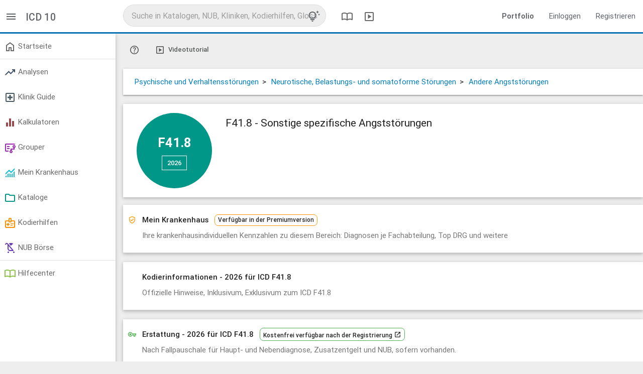

--- FILE ---
content_type: text/html; charset=utf-8
request_url: https://app.reimbursement.info/icds/F41.8
body_size: 4971
content:
<!DOCTYPE html>
<html lang="de">
<head>
<title>ICD-10 F41.8 Sonstige spezifische Angststörungen > Andere Angststörungen</title>
<meta charset="utf-8">
<meta content="IE=edge" http-equiv="X-UA-Compatible">
<meta content="width=device-width, initial-scale=1" name="viewport">
<link href="/apple-touch-icon.png" rel="apple-touch-icon" sizes="180x180">
<link href="/favicon-32x32.png" rel="icon" sizes="32x32" type="image/png">
<link href="/favicon-16x16.png" rel="icon" sizes="16x16" type="image/png">
<link href="/manifest.json" rel="manifest">
<link color="#0a71b3" href="/safari-pinned-tab.svg" rel="mask-icon">
<meta content="#0a71b3" name="msapplication-TileColor">
<meta content="#ffffff" name="theme-color">
<meta name="csrf-param" content="authenticity_token" />
<meta name="csrf-token" content="oMah1wP5C1G-cu428Zx99t8PXMCKSj-a0UhhzZaa4PD6yySPwGtCyWmTcgymSFnw9f9fTjfDN1jGzWCEcDMR3Q" />
<link rel="stylesheet" href="/assets/application-ce2826e2.css" media="all" />

</head>
<body class="public-icds-show icds show" data-debug-js="0" data-locale="de" data-org="0">
<header class="header-desktop">
<nav class="top-nav-desktop2">
<div class="left-area">
<div class="menu-switch">
<a data-controller="toggler" data-toggler-kind="basic_toggle" data-toggler-target=".side-container" href="#" title="Menü">
<span class="sym" data-icon="menu"></span>
</a>
</div>
<div class="title">
ICD 10
</div>
</div>
<div class="center-area">
<div class="search-col">
<div class="search-container" data-search-id="global">
<form accept-charset="UTF-8" action="/search/autocomplete?behaviour=exclude_c_drgs" autocomplete="off" data-search-type="default" method="get">
<input name="utf8" type="hidden" value="✓">
<input name="src" type="hidden" value="global">
<input name="per_page" type="hidden" value="10">
<input autocomplete="off" class="search" name="s" placeholder="Suche in Katalogen, NUB, Kliniken, Kodierhilfen, Glossar" type="text" value="">
<a class="tips-link" data-controller="modal" href="/glossary/globale-suche-tipps-tricks-und-shortcuts" title="Tipps, Tricks und Shortcuts">
<span class="sym" data-icon="tips_and_updates"></span>
</a>
</form>
</div>
</div>

<a class="header" data-controller="modal" href="/glossary/compendium" title="DRG Kompendium">
<span class="sym" data-icon="import_contacts"></span>
</a>
<a class="header" data-controller="modal" href="/glossary/mediacenter" title="Mediathek">
<span class="sym" data-icon="slideshow"></span>
</a>
</div>
<div class="right-area">
<ul class="right">
<li>
<a href="https://reimbursement.info/leistungsportfolio" target="_blank">
<strong>Portfolio</strong>
</a>
</li>
<li>
<a href="/sign_in" rel="nofollow">Einloggen</a>
</li>
<li>
<a href="/sign_up" rel="nofollow">Registrieren</a>
</li>
</ul>
</div>
</nav>
</header>

<header class="header-mobile">
<nav class="top-nav-mobile">
<a class="menu sidenav-trigger" data-target="main-menu" href="#!">
<span class="sym" data-icon="menu"></span>
</a>
<div class="title">ICD 10</div>
<div class="search-col">
<div class="search-container" data-search-id="global">
<form accept-charset="UTF-8" action="/search/autocomplete?behaviour=exclude_c_drgs" autocomplete="off" data-search-type="default" method="get">
<input name="utf8" type="hidden" value="✓">
<input name="src" type="hidden" value="global">
<input name="per_page" type="hidden" value="5">
<input autocomplete="off" class="search mobile" name="s" placeholder="Suche in Katalogen, NUB, Kliniken, Kodierhilfen, Glossar" type="text" value="">
<a class="tips-link" data-controller="modal" href="/glossary/globale-suche-tipps-tricks-und-shortcuts" title="Tipps, Tricks und Shortcuts">
<span class="sym" data-icon="tips_and_updates"></span>
</a>
</form>
</div>
</div>

</nav>
<ul class="side-menu sidenav collapsible" id="main-menu">
<li>
<ul class="collapsible collapsible-accordion">
<li>
<a href="/sign_in">Einloggen</a>
</li>
</ul>
</li>
<li><a href='/my/dashboard' > <span class='sym ' data-icon='home'></span> Startseite </a></li><li class='divider' tabindex='-1'></li><li><ul class='collapsible'><li><a href='#!' rel='nofollow' class='collapsible-header' > <span class='sym stats-color' data-icon='trending_up'></span> Analysen </a><div class='collapsible-body'><ul><li><a href='/quality_stats' rel='nofollow' > Marktanalyse </a></li><li><a href='/effective_stats' rel='nofollow' > Patientenanalyse </a></li><li><a href='/drg_stats' rel='nofollow' > G-DRG Analyse </a></li><li><a href='/develop_stats' rel='nofollow' > G-DRG Report-Browser </a></li></ul></div></li></ul></li><li><ul class='collapsible'><li><a href='#!' class='collapsible-header' > <span class='sym clinic-color' data-icon='local_hospital'></span> Klinik Guide </a><div class='collapsible-body'><ul><li><a href='/clinics' > Kliniken </a></li><li><a href='/clinic_departments' > Fachabteilungen </a></li></ul></div></li></ul></li><li><ul class='collapsible'><li><a href='#!' rel='nofollow' class='collapsible-header' > <span class='sym calc-color' data-icon='equalizer'></span> Kalkulatoren </a><div class='collapsible-body'><ul><li><a href='/my/calc_established' rel='nofollow' > Reimbursement-Rechner </a></li><li><a href='/my/calc_potentials' rel='nofollow' > Potential-Rechner </a></li><li><a href='/my/calc_drg_revenues' rel='nofollow' > G-DRG Matrix-Rechner </a></li></ul></div></li></ul></li><li><ul class='collapsible'><li><a href='#!' rel='nofollow' class='collapsible-header' > <span class='sym purple-text' data-icon='flowsheet'></span> Grouper </a><div class='collapsible-body'><ul><li><a href='/my/drg_groupers' data-highlight='/my/drg_groupers'  rel='nofollow' > DRG & LG-Grouper <span class='marker'>Neu</span> </a></li><li><a href='/my/factor_groupers' data-highlight='/my/factor_groupers'  rel='nofollow' > Kontext-Grouper </a></li><li><a href='/my/ebm_groupers' data-highlight='/my/ebm_groupers'  rel='nofollow' > EBM-Grouper </a></li></ul></div></li></ul></li><li><ul class='collapsible'><li><a href='#!' rel='nofollow' class='collapsible-header' > <span class='sym my-clinic-color' data-icon='monitoring'></span> Mein Krankenhaus </a><div class='collapsible-body'><ul><li><a href='/my/cs_cases' rel='nofollow' > Fall Liste </a></li><li><a href='/my/cs_stats' rel='nofollow' > Fall Analyse <span class='marker'>Beta</span> </a></li><li><a href='/my/drg_grouper_sims' rel='nofollow' > Fall Simulator <span class='marker'>Neu</span> </a></li><li><a href='/my/user_service_groups' rel='nofollow' > LG Editor </a></li><li><a href='/my/cs_service_groups' rel='nofollow' > LG Analyse </a></li><li><a href='/my/cs_aop_cases' rel='nofollow' > AOP Analyse </a></li><li><a href='/my/cs_hybrid_drgs' rel='nofollow' > Hybrid-DRG Analyse </a></li></ul></div></li></ul></li><li><ul class='collapsible'><li><a href='#!' class='collapsible-header' > <span class='sym catalogue-color' data-icon='folder'></span> Kataloge </a><div class='collapsible-body'><ul><li><a href='/clinic_service_groups' > LG - Leistungsgruppen <span class='marker'>Neu</span> </a></li><li><a href='/icds' > ICD - Diagnosen </a></li><li><a href='/ops' > OPS - Prozeduren </a></li><li><a href='/drgs' > DRG - Fallpauschalen </a></li><li><a href='/add_on_fees' > ZE - Zusatzentgelte </a></li><li><a href='/hybrid_drgs' > Hybrid-DRG </a></li><li><a href='/aops' > AOP Katalog </a></li><li><a href='/gops' > EBM Katalog </a></li><li><a href='/code_changes' rel='nofollow' > Überleitungen / Migrationen </a></li><li><a href='/change_requests' rel='nofollow' > Vorschlagsverfahren </a></li></ul></div></li></ul></li><li><ul class='collapsible'><li><a href='#!' rel='nofollow' class='collapsible-header' > <span class='sym product-color' data-icon='medical_information'></span> Kodierhilfen </a><div class='collapsible-body'><ul><li><a href='/products' rel='nofollow' > Öffentliche Kodierhilfen </a></li><li><a href='/my/products' rel='nofollow' > Meine Kodierhilfen </a></li></ul></div></li></ul></li><li><ul class='collapsible'><li><a href='#!' rel='nofollow' class='collapsible-header' > <span class='sym nub-color' data-icon='child_friendly'></span> NUB Börse </a><div class='collapsible-body'><ul><li><a href='/nubs' rel='nofollow' > Öffentliche NUB </a></li><li><a href='/my/nubs' rel='nofollow' > Meine NUB </a></li><li><a href='/nub_changes' rel='nofollow' > NUB Historie </a></li></ul></div></li></ul></li><li class='divider' tabindex='-1'></li><li><a href='/glossary' rel='nofollow' > <span class='sym glossary-color' data-icon='import_contacts'></span> Hilfecenter </a></li>
</ul>
</header>

<main class="main-container">
<div class="side-container">
<ul class='side-menu'><li><a href='/my/dashboard' > <span class='sym ' data-icon='home'></span> Startseite </a></li><li class='divider' tabindex='-1'></li><li><ul class='collapsible'><li><a href='#!' rel='nofollow' class='collapsible-header' > <span class='sym stats-color' data-icon='trending_up'></span> Analysen </a><div class='collapsible-body'><ul><li><a href='/quality_stats' rel='nofollow' > Marktanalyse </a></li><li><a href='/effective_stats' rel='nofollow' > Patientenanalyse </a></li><li><a href='/drg_stats' rel='nofollow' > G-DRG Analyse </a></li><li><a href='/develop_stats' rel='nofollow' > G-DRG Report-Browser </a></li></ul></div></li></ul></li><li><ul class='collapsible'><li><a href='#!' class='collapsible-header' > <span class='sym clinic-color' data-icon='local_hospital'></span> Klinik Guide </a><div class='collapsible-body'><ul><li><a href='/clinics' > Kliniken </a></li><li><a href='/clinic_departments' > Fachabteilungen </a></li></ul></div></li></ul></li><li><ul class='collapsible'><li><a href='#!' rel='nofollow' class='collapsible-header' > <span class='sym calc-color' data-icon='equalizer'></span> Kalkulatoren </a><div class='collapsible-body'><ul><li><a href='/my/calc_established' rel='nofollow' > Reimbursement-Rechner </a></li><li><a href='/my/calc_potentials' rel='nofollow' > Potential-Rechner </a></li><li><a href='/my/calc_drg_revenues' rel='nofollow' > G-DRG Matrix-Rechner </a></li></ul></div></li></ul></li><li><ul class='collapsible'><li><a href='#!' rel='nofollow' class='collapsible-header' > <span class='sym purple-text' data-icon='flowsheet'></span> Grouper </a><div class='collapsible-body'><ul><li><a href='/my/drg_groupers' data-highlight='/my/drg_groupers'  rel='nofollow' > DRG & LG-Grouper <span class='marker'>Neu</span> </a></li><li><a href='/my/factor_groupers' data-highlight='/my/factor_groupers'  rel='nofollow' > Kontext-Grouper </a></li><li><a href='/my/ebm_groupers' data-highlight='/my/ebm_groupers'  rel='nofollow' > EBM-Grouper </a></li></ul></div></li></ul></li><li><ul class='collapsible'><li><a href='#!' rel='nofollow' class='collapsible-header' > <span class='sym my-clinic-color' data-icon='monitoring'></span> Mein Krankenhaus </a><div class='collapsible-body'><ul><li><a href='/my/cs_cases' rel='nofollow' > Fall Liste </a></li><li><a href='/my/cs_stats' rel='nofollow' > Fall Analyse <span class='marker'>Beta</span> </a></li><li><a href='/my/drg_grouper_sims' rel='nofollow' > Fall Simulator <span class='marker'>Neu</span> </a></li><li><a href='/my/user_service_groups' rel='nofollow' > LG Editor </a></li><li><a href='/my/cs_service_groups' rel='nofollow' > LG Analyse </a></li><li><a href='/my/cs_aop_cases' rel='nofollow' > AOP Analyse </a></li><li><a href='/my/cs_hybrid_drgs' rel='nofollow' > Hybrid-DRG Analyse </a></li></ul></div></li></ul></li><li><ul class='collapsible'><li><a href='#!' class='collapsible-header' > <span class='sym catalogue-color' data-icon='folder'></span> Kataloge </a><div class='collapsible-body'><ul><li><a href='/clinic_service_groups' > LG - Leistungsgruppen <span class='marker'>Neu</span> </a></li><li><a href='/icds' > ICD - Diagnosen </a></li><li><a href='/ops' > OPS - Prozeduren </a></li><li><a href='/drgs' > DRG - Fallpauschalen </a></li><li><a href='/add_on_fees' > ZE - Zusatzentgelte </a></li><li><a href='/hybrid_drgs' > Hybrid-DRG </a></li><li><a href='/aops' > AOP Katalog </a></li><li><a href='/gops' > EBM Katalog </a></li><li><a href='/code_changes' rel='nofollow' > Überleitungen / Migrationen </a></li><li><a href='/change_requests' rel='nofollow' > Vorschlagsverfahren </a></li></ul></div></li></ul></li><li><ul class='collapsible'><li><a href='#!' rel='nofollow' class='collapsible-header' > <span class='sym product-color' data-icon='medical_information'></span> Kodierhilfen </a><div class='collapsible-body'><ul><li><a href='/products' rel='nofollow' > Öffentliche Kodierhilfen </a></li><li><a href='/my/products' rel='nofollow' > Meine Kodierhilfen </a></li></ul></div></li></ul></li><li><ul class='collapsible'><li><a href='#!' rel='nofollow' class='collapsible-header' > <span class='sym nub-color' data-icon='child_friendly'></span> NUB Börse </a><div class='collapsible-body'><ul><li><a href='/nubs' rel='nofollow' > Öffentliche NUB </a></li><li><a href='/my/nubs' rel='nofollow' > Meine NUB </a></li><li><a href='/nub_changes' rel='nofollow' > NUB Historie </a></li></ul></div></li></ul></li><li class='divider' tabindex='-1'></li><li><a href='/glossary' rel='nofollow' > <span class='sym glossary-color' data-icon='import_contacts'></span> Hilfecenter </a></li></ul>
</div>
<div class="content-container">


<div class='row btn-toolbar'><div class='btn-group'><a href="/help/icd_usage_info" class="btn-plain" title="Hilfe" data-controller="modal"><span class="sym small" data-icon="help"></span></a></div><div class='btn-group'><a href="/videos/zone/icds" class="btn-plain" title="Videotutorial" data-controller="modal"><span class="sym small" data-icon="slideshow"></span> <span data-btn-text>Videotutorial</span></a></div></div>
<div class="row card">
<div class="col s12" itemscope itemtype="https://schema.org/BreadcrumbList">
<span class="bread_item" itemprop="itemListElement" itemscope itemtype="https://schema.org/ListItem">
<a href="/icds/V?year=2026" itemprop="item">
<span itemprop="name">Psychische und Verhaltensstörungen</span>
</a>
<meta content="1" itemprop="position">
>
</span>
<span class="bread_item" itemprop="itemListElement" itemscope itemtype="https://schema.org/ListItem">
<a href="/icds/F40-F48?year=2026" itemprop="item">
<span itemprop="name">Neurotische, Belastungs- und somatoforme Störungen</span>
</a>
<meta content="2" itemprop="position">
>
</span>
<span class="bread_item" itemprop="itemListElement" itemscope itemtype="https://schema.org/ListItem">
<a href="/icds/F41?year=2026" itemprop="item">
<span itemprop="name">Andere Angststörungen</span>
</a>
<meta content="3" itemprop="position">

</span>
</div>
</div>
<div class="row c-main">
<div class="circle-wrap">
<div class="c-circle">
<div class="code">
F41.8
</div>
<a class="btn-main white" data-controller="dropdown" disabled href="#!" rel="nofollow">
2026
<span class="sym" data-icon="arrow_drop_down"></span>
</a>
<ul class="dropdown-content">
<li>
<a href="/icds/F41.8" rel="nofollow">2026</a>
</li>
<li>
<a href="/icds/F41.8?year=2025" rel="nofollow">2025</a>
</li>
<li>
<a href="/icds/F41.8?year=2024" rel="nofollow">2024</a>
</li>
<li>
<a href="/icds/F41.8?year=2023" rel="nofollow">2023</a>
</li>
<li>
<a href="/icds/F41.8?year=2022" rel="nofollow">2022</a>
</li>
<li>
<a href="/icds/F41.8?year=2021" rel="nofollow">2021</a>
</li>
<li>
<a href="/icds/F41.8?year=2020" rel="nofollow">2020</a>
</li>
<li>
<a href="/icds/F41.8?year=2019" rel="nofollow">2019</a>
</li>
<li>
<a href="/icds/F41.8?year=2018" rel="nofollow">2018</a>
</li>
<li>
<a href="/icds/F41.8?year=2017" rel="nofollow">2017</a>
</li>
<li>
<a href="/icds/F41.8?year=2016" rel="nofollow">2016</a>
</li>
<li>
<a href="/icds/F41.8?year=2015" rel="nofollow">2015</a>
</li>
<li>
<a href="/icds/F41.8?year=2014" rel="nofollow">2014</a>
</li>
<li>
<a href="/icds/F41.8?year=2013" rel="nofollow">2013</a>
</li>
<li>
<a href="/icds/F41.8?year=2012" rel="nofollow">2012</a>
</li>
<li>
<a href="/icds/F41.8?year=2011" rel="nofollow">2011</a>
</li>
<li>
<a href="/icds/F41.8?year=2010" rel="nofollow">2010</a>
</li>
</ul>
</div>
</div>
<span class="show-on-fixed yr">2026</span>
<h1 class="name">
F41.8
 - Sonstige spezifische Angststörungen
</h1>
<div class="sub-info">
</div>
</div>

<div class="row c-head " data-disabled data-restricted="premium" >
              <span class="sym orange-text" data-icon="verified_user"></span>
              <h2>
              Mein Krankenhaus
              &nbsp;&nbsp
              <span class="marker-plain orange-border">Verfügbar in der Premiumversion</span>

              </h2>
              <p>Ihre krankenhausindividuellen Kennzahlen zu diesem Bereich: Diagnosen je Fachabteilung, Top DRG und weitere</p>
            </div>
<div class="row c-head">
<h2>Kodierinformationen - 2026 für ICD F41.8</h2>
<p>Offizielle Hinweise, Inklusivum, Exklusivum zum ICD F41.8</p>
</div>
<div class="row c-body">
<div class="col s12">
<h3>Inklusive (V Psychische und Verhaltensstörungen)</h3>
<div class="notes"><p>Störungen der psychischen Entwicklung.</p>
</div>
<h3>Exklusive (V Psychische und Verhaltensstörungen)</h3>
<div class="notes"><p>Symptome und abnorme klinische und Laborbefunde, die anderenorts nicht klassifiziert sind <a href="/icds/R00?year=2026">R00-R99</a></p>
</div>
<h3>Exklusive (F40-F48 Neurotische, Belastungs- und somatoforme Störungen)</h3>
<div class="notes"><p>In Verbindung mit einer Störung des Sozialverhaltens <a href="/icds/F91?year=2026">F91.-</a>, <a href="/icds/F92.8?year=2026">F92.8</a></p>
</div>
<h3>Definition (F41 Andere Angststörungen)</h3>
<div class="notes"><p>Bei diesen Störungen stellen Manifestationen der Angst die Hauptsymptome dar, ohne auf eine bestimmte Umgebungssituation bezogen zu sein. Depressive und Zwangssymptome, sogar einige Elemente phobischer Angst können vorhanden sein, vorausgesetzt, sie sind eindeutig sekundär oder weniger ausgeprägt.</p>
</div>
</div>
<div class="col s12">
<h3>Inklusive</h3>
<div class="notes"><p>Angsthysterie</p>
</div>
</div>

</div>
<div class="row c-head " data-disabled data-restricted="login" >
              <span class="sym green-text" data-icon="vpn_key"></span>
              <h2>
              Erstattung - 2026 für ICD F41.8
              &nbsp;&nbsp
              <span class="marker-plain green-border"><a href="/sign_up" rel="nofollow">Kostenfrei verfügbar nach der Registrierung <span class="sym" data-icon="open_in_new"></a></span>

              </h2>
              <p>Nach Fallpauschale für Haupt- und Nebendiagnose, Zusatzentgelt und NUB, sofern vorhanden.</p>
            </div>
<div class="row c-head " data-disabled data-restricted="login" >
              <span class="sym green-text" data-icon="vpn_key"></span>
              <h2>
              Gruppierungsrelevanz im aG-DRG System - 2026
              &nbsp;&nbsp
              <span class="marker-plain green-border"><a href="/sign_up" rel="nofollow">Kostenfrei verfügbar nach der Registrierung <span class="sym" data-icon="open_in_new"></a></span>

              </h2>
              <p>Zu den Bereichen DRG, Leistungsgruppen sowie Globale Funktionen und Umleitungen</p>
            </div>
<div class="row c-head " data-disabled data-restricted="premium" >
              <span class="sym orange-text" data-icon="verified_user"></span>
              <h2>
              Überleitungen für ICD F41.8
              &nbsp;&nbsp
              <span class="marker-plain orange-border">Verfügbar in der Premiumversion</span>

              </h2>
              <p>Ausgabe der strukturellen und/oder textuellen Überleitungen ab 2010</p>
            </div>
<div class="row c-head">
<h2>Analysen für ICD F41.8</h2>
<p>Leistungsdaten, Patientenmerkmale und ökonomische Kennzahlen der deutschen Krankenhauslandschaft</p>
</div>
<div class="row c-body">
<div class="row c-head " data-disabled data-restricted="demo" >
              <span class="sym blue-text" data-icon="query_stats"></span>
              <h3>
              Analyse Übersicht
              &nbsp;&nbsp
              <span class="marker-plain blue-border"><a href="/sign_up" rel="nofollow">Kostenfreie Demoversion nach der Registrierung <span class="sym" data-icon="open_in_new"></a></span>

              </h3>
              <p></p>
            </div>
<div class="row c-head " data-disabled data-restricted="demo" >
              <span class="sym blue-text" data-icon="query_stats"></span>
              <h3>
              Marktanalyse - Qualitätsberichte für ICD F41.8
              &nbsp;&nbsp
              <span class="marker-plain blue-border"><a href="/sign_up" rel="nofollow">Kostenfreie Demoversion nach der Registrierung <span class="sym" data-icon="open_in_new"></a></span>

              </h3>
              <p></p>
            </div>
<div class="row c-head " data-disabled data-restricted="demo" >
              <span class="sym blue-text" data-icon="query_stats"></span>
              <h3>
              Patientenanalyse für ICD F41.8
              &nbsp;&nbsp
              <span class="marker-plain blue-border"><a href="/sign_up" rel="nofollow">Kostenfreie Demoversion nach der Registrierung <span class="sym" data-icon="open_in_new"></a></span>

              </h3>
              <p></p>
            </div>
<div class="row c-head " data-disabled data-restricted="login" >
              <span class="sym green-text" data-icon="vpn_key"></span>
              <h3>
              G-DRG Report-Browser für ICD F41.8
              &nbsp;&nbsp
              <span class="marker-plain green-border"><a href="/sign_up" rel="nofollow">Kostenfrei verfügbar nach der Registrierung <span class="sym" data-icon="open_in_new"></a></span>

              </h3>
              <p></p>
            </div>
</div>
<div class="row c-head " data-disabled data-restricted="login" >
              <span class="sym green-text" data-icon="vpn_key"></span>
              <h2>
              Veröffentlichte Kodierhilfen
              &nbsp;&nbsp
              <span class="marker-plain green-border"><a href="/sign_up" rel="nofollow">Kostenfrei verfügbar nach der Registrierung <span class="sym" data-icon="open_in_new"></a></span>

              </h2>
              <p>Digitale Kodierhilfen zu diesem Code</p>
            </div>

</div>
</main>
<footer class="page-footer">
<a class="logo" href="/">
<img alt="Startseite" src="/assets/logo_trans_w-6a4c5c04.png" />
</a>
<div class="break"></div>
<div class="footer-links adjusted-olark">
<a href="#!" id="cookie-conf" rel="noopener">
Cookies &amp; Privatsphäre
</a>
<a href="https://reimbursement.info/kontakt" rel="noopener" target="_blank">
Kontakt
</a>
<a href="https://reimbursement.info/impressum" rel="noopener" target="_blank">
Impressum
</a>
<a href="https://reimbursement.institute/agb" rel="noopener" target="_blank">
AGB
</a>
<a href="https://reimbursement.info/nutzungsbedingungen" rel="noopener" target="_blank">
Nutzungsbedingungen
</a>
<a href="https://reimbursement.info/datenschutz" rel="noopener" target="_blank">
Datenschutz
</a>
<a href="https://reimbursement.info/konditionen" rel="noopener" target="_blank">
Konditionen
</a>
</div>
</footer>

<script src="/assets/jquery-c43ec0c9.js"></script>
<script src="/assets/vendor-76de84f0.js"></script>
<script src="/assets/public-05080d53.js" async="async"></script>
</body>
</html>


--- FILE ---
content_type: application/javascript
request_url: https://app.reimbursement.info/assets/vendor-76de84f0.js
body_size: 61103
content:
(()=>{var wf=Object.create;var ln=Object.defineProperty;var Sf=Object.getOwnPropertyDescriptor;var Of=Object.getOwnPropertyNames;var Tf=Object.getPrototypeOf,Cf=Object.prototype.hasOwnProperty;var v=(e,t)=>()=>(t||e((t={exports:{}}).exports,t),t.exports);var Af=(e,t,r,n)=>{if(t&&typeof t=="object"||typeof t=="function")for(let o of Of(t))!Cf.call(e,o)&&o!==r&&ln(e,o,{get:()=>t[o],enumerable:!(n=Sf(t,o))||n.enumerable});return e};var ke=(e,t,r)=>(r=e!=null?wf(Tf(e)):{},Af(t||!e||!e.__esModule?ln(r,"default",{value:e,enumerable:!0}):r,e));var fn=v((Ge,ht)=>{var Rt=function e(t,r,n){t===null&&(t=Function.prototype);var o=Object.getOwnPropertyDescriptor(t,r);if(o===void 0){var u=Object.getPrototypeOf(t);return u===null?void 0:e(u,r,n)}else{if("value"in o)return o.value;var f=o.get;return f===void 0?void 0:f.call(n)}},dt=(function(){function e(t,r){for(var n=0;n<r.length;n++){var o=r[n];o.enumerable=o.enumerable||!1,o.configurable=!0,"value"in o&&(o.writable=!0),Object.defineProperty(t,o.key,o)}}return function(t,r,n){return r&&e(t.prototype,r),n&&e(t,n),t}})();function Bt(e,t){if(!e)throw new ReferenceError("this hasn't been initialised - super() hasn't been called");return t&&(typeof t=="object"||typeof t=="function")?t:e}function Ft(e,t){if(typeof t!="function"&&t!==null)throw new TypeError("Super expression must either be null or a function, not "+typeof t);e.prototype=Object.create(t&&t.prototype,{constructor:{value:e,enumerable:!1,writable:!0,configurable:!0}}),t&&(Object.setPrototypeOf?Object.setPrototypeOf(e,t):e.__proto__=t)}function pt(e,t){if(!(e instanceof t))throw new TypeError("Cannot call a class as a function")}(function(e){window.cash=e()})(function(){var e=document,t=window,r=Array.prototype,n=r.slice,o=r.filter,u=r.push,f=function(){},s=function(i){return typeof i==typeof f&&i.call},l=function(i){return typeof i=="string"},g=/^#[\w-]*$/,b=/^\.[\w-]*$/,E=/<.+>/,I=/^\w+$/;function R(i,a){a=a||e;var p=b.test(i)?a.getElementsByClassName(i.slice(1)):I.test(i)?a.getElementsByTagName(i):a.querySelectorAll(i);return p}var F;function H(i){if(!F){F=e.implementation.createHTMLDocument(null);var a=F.createElement("base");a.href=e.location.href,F.head.appendChild(a)}return F.body.innerHTML=i,F.body.childNodes}function U(i){e.readyState!=="loading"?i():e.addEventListener("DOMContentLoaded",i)}function J(i,a){if(!i)return this;if(i.cash&&i!==t)return i;var p=i,A=0,L;if(l(i))p=g.test(i)?e.getElementById(i.slice(1)):E.test(i)?H(i):R(i,a);else if(s(i))return U(i),this;if(!p)return this;if(p.nodeType||p===t)this[0]=p,this.length=1;else for(L=this.length=p.length;A<L;A++)this[A]=p[A];return this}function k(i,a){return new J(i,a)}var Y=k.fn=k.prototype=J.prototype={cash:!0,length:0,push:u,splice:r.splice,map:r.map,init:J};Object.defineProperty(Y,"constructor",{value:k}),k.parseHTML=H,k.noop=f,k.isFunction=s,k.isString=l,k.extend=Y.extend=function(i){i=i||{};var a=n.call(arguments),p=a.length,A=1;for(a.length===1&&(i=this,A=0);A<p;A++)if(a[A])for(var L in a[A])a[A].hasOwnProperty(L)&&(i[L]=a[A][L]);return i};function Q(i,a){for(var p=i.length,A=0;A<p&&a.call(i[A],i[A],A,i)!==!1;A++);}function ie(i,a){var p=i&&(i.matches||i.webkitMatchesSelector||i.mozMatchesSelector||i.msMatchesSelector||i.oMatchesSelector);return!!p&&p.call(i,a)}function ue(i){return l(i)?ie:i.cash?function(a){return i.is(a)}:function(a,p){return a===p}}function oe(i){return k(n.call(i).filter(function(a,p,A){return A.indexOf(a)===p}))}k.extend({merge:function(i,a){for(var p=+a.length,A=i.length,L=0;L<p;A++,L++)i[A]=a[L];return i.length=A,i},each:Q,matches:ie,unique:oe,isArray:Array.isArray,isNumeric:function(i){return!isNaN(parseFloat(i))&&isFinite(i)}});var c=k.uid="_cash"+Date.now();function h(i){return i[c]=i[c]||{}}function m(i,a,p){return h(i)[a]=p}function T(i,a){var p=h(i);return p[a]===void 0&&(p[a]=i.dataset?i.dataset[a]:k(i).attr("data-"+a)),p[a]}function x(i,a){var p=h(i);p?delete p[a]:i.dataset?delete i.dataset[a]:k(i).removeAttr("data-"+name)}Y.extend({data:function(i,a){if(l(i))return a===void 0?T(this[0],i):this.each(function(A){return m(A,i,a)});for(var p in i)this.data(p,i[p]);return this},removeData:function(i){return this.each(function(a){return x(a,i)})}});var w=/\S+/g;function q(i){return l(i)&&i.match(w)}function y(i,a){return i.classList?i.classList.contains(a):new RegExp("(^| )"+a+"( |$)","gi").test(i.className)}function _(i,a,p){i.classList?i.classList.add(a):p.indexOf(" "+a+" ")&&(i.className+=" "+a)}function C(i,a){i.classList?i.classList.remove(a):i.className=i.className.replace(a,"")}Y.extend({addClass:function(i){var a=q(i);return a?this.each(function(p){var A=" "+p.className+" ";Q(a,function(L){_(p,L,A)})}):this},attr:function(i,a){if(i){if(l(i))return a===void 0?this[0]?this[0].getAttribute?this[0].getAttribute(i):this[0][i]:void 0:this.each(function(A){A.setAttribute?A.setAttribute(i,a):A[i]=a});for(var p in i)this.attr(p,i[p]);return this}},hasClass:function(i){var a=!1,p=q(i);return p&&p.length&&this.each(function(A){return a=y(A,p[0]),!a}),a},prop:function(i,a){if(l(i))return a===void 0?this[0][i]:this.each(function(A){A[i]=a});for(var p in i)this.prop(p,i[p]);return this},removeAttr:function(i){return this.each(function(a){a.removeAttribute?a.removeAttribute(i):delete a[i]})},removeClass:function(i){if(!arguments.length)return this.attr("class","");var a=q(i);return a?this.each(function(p){Q(a,function(A){C(p,A)})}):this},removeProp:function(i){return this.each(function(a){delete a[i]})},toggleClass:function(i,a){if(a!==void 0)return this[a?"addClass":"removeClass"](i);var p=q(i);return p?this.each(function(A){var L=" "+A.className+" ";Q(p,function(D){y(A,D)?C(A,D):_(A,D,L)})}):this}}),Y.extend({add:function(i,a){return oe(k.merge(this,k(i,a)))},each:function(i){return Q(this,i),this},eq:function(i){return k(this.get(i))},filter:function(i){if(!i)return this;var a=s(i)?i:ue(i);return k(o.call(this,function(p){return a(p,i)}))},first:function(){return this.eq(0)},get:function(i){return i===void 0?n.call(this):i<0?this[i+this.length]:this[i]},index:function(i){var a=i?k(i)[0]:this[0],p=i?this:k(a).parent().children();return n.call(p).indexOf(a)},last:function(){return this.eq(-1)}});var O=(function(){var i=/(?:^\w|[A-Z]|\b\w)/g,a=/[\s-_]+/g;return function(p){return p.replace(i,function(A,L){return A[L===0?"toLowerCase":"toUpperCase"]()}).replace(a,"")}})(),N=(function(){var i={},a=document,p=a.createElement("div"),A=p.style;return function(L){if(L=O(L),i[L])return i[L];var D=L.charAt(0).toUpperCase()+L.slice(1),Z=["webkit","moz","ms","o"],j=(L+" "+Z.join(D+" ")+D).split(" ");return Q(j,function(de){if(de in A)return i[de]=L=i[L]=de,!1}),i[L]}})();k.prefixedProp=N,k.camelCase=O,Y.extend({css:function(i,a){if(l(i))return i=N(i),arguments.length>1?this.each(function(A){return A.style[i]=a}):t.getComputedStyle(this[0])[i];for(var p in i)this.css(p,i[p]);return this}});function z(i,a){return parseInt(t.getComputedStyle(i[0],null)[a],10)||0}Q(["Width","Height"],function(i){var a=i.toLowerCase();Y[a]=function(){return this[0].getBoundingClientRect()[a]},Y["inner"+i]=function(){return this[0]["client"+i]},Y["outer"+i]=function(p){return this[0]["offset"+i]+(p?z(this,"margin"+(i==="Width"?"Left":"Top"))+z(this,"margin"+(i==="Width"?"Right":"Bottom")):0)}});function P(i,a,p){var A=T(i,"_cashEvents")||m(i,"_cashEvents",{});A[a]=A[a]||[],A[a].push(p),i.addEventListener(a,p)}function K(i,a,p){var A=T(i,"_cashEvents"),L=A&&A[a],D;L&&(p?(i.removeEventListener(a,p),D=L.indexOf(p),D>=0&&L.splice(D,1)):(Q(L,function(Z){i.removeEventListener(a,Z)}),L=[]))}Y.extend({off:function(i,a){return this.each(function(p){return K(p,i,a)})},on:function(i,a,p,A){var L;if(!l(i)){for(var D in i)this.on(D,a,i[D]);return this}return s(a)&&(p=a,a=null),i==="ready"?(U(p),this):(a&&(L=p,p=function(Z){for(var j=Z.target;!ie(j,a);){if(j===this||j===null)return j=!1;j=j.parentNode}j&&L.call(j,Z)}),this.each(function(Z){var j=p;A&&(j=function(){p.apply(this,arguments),K(Z,i,j)}),P(Z,i,j)}))},one:function(i,a,p){return this.on(i,a,p,!0)},ready:U,trigger:function(i,a){if(document.createEvent){var p=document.createEvent("HTMLEvents");return p.initEvent(i,!0,!1),p=this.extend(p,a),this.each(function(A){return A.dispatchEvent(p)})}}});function ee(i,a){return"&"+encodeURIComponent(i)+"="+encodeURIComponent(a).replace(/%20/g,"+")}function se(i){var a=[];return Q(i.options,function(p){p.selected&&a.push(p.value)}),a.length?a:null}function W(i){var a=i.selectedIndex;return a>=0?i.options[a].value:null}function V(i){var a=i.type;if(!a)return null;switch(a.toLowerCase()){case"select-one":return W(i);case"select-multiple":return se(i);case"radio":return i.checked?i.value:null;case"checkbox":return i.checked?i.value:null;default:return i.value?i.value:null}}Y.extend({serialize:function(){var i="";return Q(this[0].elements||this,function(a){if(!(a.disabled||a.tagName==="FIELDSET")){var p=a.name;switch(a.type.toLowerCase()){case"file":case"reset":case"submit":case"button":break;case"select-multiple":var A=V(a);A!==null&&Q(A,function(D){i+=ee(p,D)});break;default:var L=V(a);L!==null&&(i+=ee(p,L))}}}),i.substr(1)},val:function(i){return i===void 0?V(this[0]):this.each(function(a){return a.value=i})}});function ce(i,a,p){if(p){var A=i.childNodes[0];i.insertBefore(a,A)}else i.appendChild(a)}function d(i,a,p){var A=l(a);if(!A&&a.length){Q(a,function(L){return d(i,L,p)});return}Q(i,A?function(L){return L.insertAdjacentHTML(p?"afterbegin":"beforeend",a)}:function(L,D){return ce(L,D===0?a:a.cloneNode(!0),p)})}Y.extend({after:function(i){return k(i).insertAfter(this),this},append:function(i){return d(this,i),this},appendTo:function(i){return d(k(i),this),this},before:function(i){return k(i).insertBefore(this),this},clone:function(){return k(this.map(function(i){return i.cloneNode(!0)}))},empty:function(){return this.html(""),this},html:function(i){if(i===void 0)return this[0].innerHTML;var a=i.nodeType?i[0].outerHTML:i;return this.each(function(p){return p.innerHTML=a})},insertAfter:function(i){var a=this;return k(i).each(function(p,A){var L=p.parentNode,D=p.nextSibling;a.each(function(Z){L.insertBefore(A===0?Z:Z.cloneNode(!0),D)})}),this},insertBefore:function(i){var a=this;return k(i).each(function(p,A){var L=p.parentNode;a.each(function(D){L.insertBefore(A===0?D:D.cloneNode(!0),p)})}),this},prepend:function(i){return d(this,i,!0),this},prependTo:function(i){return d(k(i),this,!0),this},remove:function(){return this.each(function(i){if(i.parentNode)return i.parentNode.removeChild(i)})},text:function(i){return i===void 0?this[0].textContent:this.each(function(a){return a.textContent=i})}});var S=e.documentElement;return Y.extend({position:function(){var i=this[0];return{left:i.offsetLeft,top:i.offsetTop}},offset:function(){var i=this[0].getBoundingClientRect();return{top:i.top+t.pageYOffset-S.clientTop,left:i.left+t.pageXOffset-S.clientLeft}},offsetParent:function(){return k(this[0].offsetParent)}}),Y.extend({children:function(i){var a=[];return this.each(function(p){u.apply(a,p.children)}),a=oe(a),i?a.filter(function(p){return ie(p,i)}):a},closest:function(i){return!i||this.length<1?k():this.is(i)?this.filter(i):this.parent().closest(i)},is:function(i){if(!i)return!1;var a=!1,p=ue(i);return this.each(function(A){return a=p(A,i),!a}),a},find:function(i){if(!i||i.nodeType)return k(i&&this.has(i).length?i:null);var a=[];return this.each(function(p){u.apply(a,R(i,p))}),oe(a)},has:function(i){var a=l(i)?function(p){return R(i,p).length!==0}:function(p){return p.contains(i)};return this.filter(a)},next:function(){return k(this[0].nextElementSibling)},not:function(i){if(!i)return this;var a=ue(i);return this.filter(function(p){return!a(p,i)})},parent:function(){var i=[];return this.each(function(a){a&&a.parentNode&&i.push(a.parentNode)}),oe(i)},parents:function(i){var a,p=[];return this.each(function(A){for(a=A;a&&a.parentNode&&a!==e.body.parentNode;)a=a.parentNode,(!i||i&&ie(a,i))&&p.push(a)}),oe(p)},prev:function(){return k(this[0].previousElementSibling)},siblings:function(i){var a=this.parent().children(i),p=this[0];return a.filter(function(A){return A!==p})}}),k});var zt=(function(){function e(t,r,n){pt(this,e),r instanceof Element||console.error(Error(r+" is not an HTML Element"));var o=t.getInstance(r);o&&o.destroy(),this.el=r,this.$el=cash(r)}return dt(e,null,[{key:"init",value:function(r,n,o){var u=null;if(n instanceof Element)u=new r(n,o);else if(n&&(n.jquery||n.cash||n instanceof NodeList)){for(var f=[],s=0;s<n.length;s++)f.push(new r(n[s],o));u=f}return u}}]),e})();(function(e){e.Package?M={}:e.M={},M.jQueryLoaded=!!e.jQuery})(window);typeof define=="function"&&define.amd?define("M",[],function(){return M}):typeof Ge<"u"&&!Ge.nodeType&&(typeof ht<"u"&&!ht.nodeType&&ht.exports&&(Ge=ht.exports=M),Ge.default=M);M.version="1.0.0";M.keys={TAB:9,ENTER:13,ESC:27,ARROW_UP:38,ARROW_DOWN:40};M.tabPressed=!1;M.keyDown=!1;var qf=function(e){M.keyDown=!0,(e.which===M.keys.TAB||e.which===M.keys.ARROW_DOWN||e.which===M.keys.ARROW_UP)&&(M.tabPressed=!0)},Ef=function(e){M.keyDown=!1,(e.which===M.keys.TAB||e.which===M.keys.ARROW_DOWN||e.which===M.keys.ARROW_UP)&&(M.tabPressed=!1)},kf=function(e){M.keyDown&&document.body.classList.add("keyboard-focused")},Mf=function(e){document.body.classList.remove("keyboard-focused")};document.addEventListener("keydown",qf,!0);document.addEventListener("keyup",Ef,!0);document.addEventListener("focus",kf,!0);document.addEventListener("blur",Mf,!0);M.initializeJqueryWrapper=function(e,t,r){jQuery.fn[t]=function(n){if(e.prototype[n]){var o=Array.prototype.slice.call(arguments,1);if(n.slice(0,3)==="get"){var u=this.first()[0][r];return u[n].apply(u,o)}return this.each(function(){var f=this[r];f[n].apply(f,o)})}else if(typeof n=="object"||!n)return e.init(this,arguments[0]),this;jQuery.error("Method "+n+" does not exist on jQuery."+t)}};M.AutoInit=function(e){var t=e||document.body,r={Autocomplete:t.querySelectorAll(".autocomplete:not(.no-autoinit)"),Carousel:t.querySelectorAll(".carousel:not(.no-autoinit)"),Chips:t.querySelectorAll(".chips:not(.no-autoinit)"),Collapsible:t.querySelectorAll(".collapsible:not(.no-autoinit)"),Datepicker:t.querySelectorAll(".datepicker:not(.no-autoinit)"),Dropdown:t.querySelectorAll(".dropdown-trigger:not(.no-autoinit)"),Materialbox:t.querySelectorAll(".materialboxed:not(.no-autoinit)"),Modal:t.querySelectorAll(".modal:not(.no-autoinit)"),Parallax:t.querySelectorAll(".parallax:not(.no-autoinit)"),Pushpin:t.querySelectorAll(".pushpin:not(.no-autoinit)"),ScrollSpy:t.querySelectorAll(".scrollspy:not(.no-autoinit)"),FormSelect:t.querySelectorAll("select:not(.no-autoinit)"),Sidenav:t.querySelectorAll(".sidenav:not(.no-autoinit)"),Tabs:t.querySelectorAll(".tabs:not(.no-autoinit)"),TapTarget:t.querySelectorAll(".tap-target:not(.no-autoinit)"),Timepicker:t.querySelectorAll(".timepicker:not(.no-autoinit)"),Tooltip:t.querySelectorAll(".tooltipped:not(.no-autoinit)"),FloatingActionButton:t.querySelectorAll(".fixed-action-btn:not(.no-autoinit)")};for(var n in r){var o=M[n];o.init(r[n])}};M.objectSelectorString=function(e){var t=e.prop("tagName")||"",r=e.attr("id")||"",n=e.attr("class")||"";return(t+r+n).replace(/\s/g,"")};M.guid=(function(){function e(){return Math.floor((1+Math.random())*65536).toString(16).substring(1)}return function(){return e()+e()+"-"+e()+"-"+e()+"-"+e()+"-"+e()+e()+e()}})();M.escapeHash=function(e){return e.replace(/(:|\.|\[|\]|,|=|\/)/g,"\\$1")};M.checkWithinContainer=function(e,t,r){var n={top:!1,right:!1,bottom:!1,left:!1},o=e.getBoundingClientRect(),u=e===document.body?Math.max(o.bottom,window.innerHeight):o.bottom,f=e.scrollLeft,s=e.scrollTop,l=t.left-f,g=t.top-s;return(l<o.left+r||l<r)&&(n.left=!0),(l+t.width>o.right-r||l+t.width>window.innerWidth-r)&&(n.right=!0),(g<o.top+r||g<r)&&(n.top=!0),(g+t.height>u-r||g+t.height>window.innerHeight-r)&&(n.bottom=!0),n};M.checkPossibleAlignments=function(e,t,r,n){var o={top:!0,right:!0,bottom:!0,left:!0,spaceOnTop:null,spaceOnRight:null,spaceOnBottom:null,spaceOnLeft:null},u=getComputedStyle(t).overflow==="visible",f=t.getBoundingClientRect(),s=Math.min(f.height,window.innerHeight),l=Math.min(f.width,window.innerWidth),g=e.getBoundingClientRect(),b=t.scrollLeft,E=t.scrollTop,I=r.left-b,R=r.top-E,F=r.top+g.height-E;return o.spaceOnRight=u?window.innerWidth-(g.left+r.width):l-(I+r.width),o.spaceOnRight<0&&(o.left=!1),o.spaceOnLeft=u?g.right-r.width:I-r.width+g.width,o.spaceOnLeft<0&&(o.right=!1),o.spaceOnBottom=u?window.innerHeight-(g.top+r.height+n):s-(R+r.height+n),o.spaceOnBottom<0&&(o.top=!1),o.spaceOnTop=u?g.bottom-(r.height+n):F-(r.height-n),o.spaceOnTop<0&&(o.bottom=!1),o};M.getOverflowParent=function(e){return e==null?null:e===document.body||getComputedStyle(e).overflow!=="visible"?e:M.getOverflowParent(e.parentElement)};M.getIdFromTrigger=function(e){var t=e.getAttribute("data-target");return t||(t=e.getAttribute("href"),t?t=t.slice(1):t=""),t};M.getDocumentScrollTop=function(){return window.pageYOffset||document.documentElement.scrollTop||document.body.scrollTop||0};M.getDocumentScrollLeft=function(){return window.pageXOffset||document.documentElement.scrollLeft||document.body.scrollLeft||0};var cn=Date.now||function(){return new Date().getTime()};M.throttle=function(e,t,r){var n=void 0,o=void 0,u=void 0,f=null,s=0;r||(r={});var l=function(){s=r.leading===!1?0:cn(),f=null,u=e.apply(n,o),n=o=null};return function(){var g=cn();!s&&r.leading===!1&&(s=g);var b=t-(g-s);return n=this,o=arguments,b<=0?(clearTimeout(f),f=null,s=g,u=e.apply(n,o),n=o=null):!f&&r.trailing!==!1&&(f=setTimeout(l,b)),u}};var Dt=!1;try{window.addEventListener("test",null,Object.defineProperty({},"passive",{get:function(){Dt={passive:!1}}}))}catch{}var X={scope:{}};X.defineProperty=typeof Object.defineProperties=="function"?Object.defineProperty:function(e,t,r){if(r.get||r.set)throw new TypeError("ES3 does not support getters and setters.");e!=Array.prototype&&e!=Object.prototype&&(e[t]=r.value)};X.getGlobal=function(e){return typeof window<"u"&&window===e?e:typeof global<"u"&&global!=null?global:e};X.global=X.getGlobal(Ge);X.SYMBOL_PREFIX="jscomp_symbol_";X.initSymbol=function(){X.initSymbol=function(){},X.global.Symbol||(X.global.Symbol=X.Symbol)};X.symbolCounter_=0;X.Symbol=function(e){return X.SYMBOL_PREFIX+(e||"")+X.symbolCounter_++};X.initSymbolIterator=function(){X.initSymbol();var e=X.global.Symbol.iterator;e||(e=X.global.Symbol.iterator=X.global.Symbol("iterator")),typeof Array.prototype[e]!="function"&&X.defineProperty(Array.prototype,e,{configurable:!0,writable:!0,value:function(){return X.arrayIterator(this)}}),X.initSymbolIterator=function(){}};X.arrayIterator=function(e){var t=0;return X.iteratorPrototype(function(){return t<e.length?{done:!1,value:e[t++]}:{done:!0}})};X.iteratorPrototype=function(e){return X.initSymbolIterator(),e={next:e},e[X.global.Symbol.iterator]=function(){return this},e};X.array=X.array||{};X.iteratorFromArray=function(e,t){X.initSymbolIterator(),e instanceof String&&(e+="");var r=0,n={next:function(){if(r<e.length){var o=r++;return{value:t(o,e[o]),done:!1}}return n.next=function(){return{done:!0,value:void 0}},n.next()}};return n[Symbol.iterator]=function(){return n},n};X.polyfill=function(e,t,r,n){if(t){for(r=X.global,e=e.split("."),n=0;n<e.length-1;n++){var o=e[n];o in r||(r[o]={}),r=r[o]}e=e[e.length-1],n=r[e],t=t(n),t!=n&&t!=null&&X.defineProperty(r,e,{configurable:!0,writable:!0,value:t})}};X.polyfill("Array.prototype.keys",function(e){return e||function(){return X.iteratorFromArray(this,function(t){return t})}},"es6-impl","es3");var Lf=Ge;(function(e){M.anime=e()})(function(){function e(d){if(!P.col(d))try{return document.querySelectorAll(d)}catch{}}function t(d,S){for(var i=d.length,a=2<=arguments.length?arguments[1]:void 0,p=[],A=0;A<i;A++)if(A in d){var L=d[A];S.call(a,L,A,d)&&p.push(L)}return p}function r(d){return d.reduce(function(S,i){return S.concat(P.arr(i)?r(i):i)},[])}function n(d){return P.arr(d)?d:(P.str(d)&&(d=e(d)||d),d instanceof NodeList||d instanceof HTMLCollection?[].slice.call(d):[d])}function o(d,S){return d.some(function(i){return i===S})}function u(d){var S={},i;for(i in d)S[i]=d[i];return S}function f(d,S){var i=u(d),a;for(a in d)i[a]=S.hasOwnProperty(a)?S[a]:d[a];return i}function s(d,S){var i=u(d),a;for(a in S)i[a]=P.und(d[a])?S[a]:d[a];return i}function l(d){d=d.replace(/^#?([a-f\d])([a-f\d])([a-f\d])$/i,function(a,p,A,L){return p+p+A+A+L+L});var i=/^#?([a-f\d]{2})([a-f\d]{2})([a-f\d]{2})$/i.exec(d);d=parseInt(i[1],16);var S=parseInt(i[2],16),i=parseInt(i[3],16);return"rgba("+d+","+S+","+i+",1)"}function g(d){function S(D,Z,j){return 0>j&&(j+=1),1<j&&--j,j<1/6?D+6*(Z-D)*j:.5>j?Z:j<2/3?D+(Z-D)*(2/3-j)*6:D}var p=/hsl\((\d+),\s*([\d.]+)%,\s*([\d.]+)%\)/g.exec(d)||/hsla\((\d+),\s*([\d.]+)%,\s*([\d.]+)%,\s*([\d.]+)\)/g.exec(d);d=parseInt(p[1])/360;var i=parseInt(p[2])/100,a=parseInt(p[3])/100,p=p[4]||1;if(i==0)a=i=d=a;else{var A=.5>a?a*(1+i):a+i-a*i,L=2*a-A,a=S(L,A,d+1/3),i=S(L,A,d);d=S(L,A,d-1/3)}return"rgba("+255*a+","+255*i+","+255*d+","+p+")"}function b(d){if(d=/([\+\-]?[0-9#\.]+)(%|px|pt|em|rem|in|cm|mm|ex|ch|pc|vw|vh|vmin|vmax|deg|rad|turn)?$/.exec(d))return d[2]}function E(d){if(-1<d.indexOf("translate")||d==="perspective")return"px";if(-1<d.indexOf("rotate")||-1<d.indexOf("skew"))return"deg"}function I(d,S){return P.fnc(d)?d(S.target,S.id,S.total):d}function R(d,S){if(S in d.style)return getComputedStyle(d).getPropertyValue(S.replace(/([a-z])([A-Z])/g,"$1-$2").toLowerCase())||"0"}function F(d,S){if(P.dom(d)&&o(N,S))return"transform";if(P.dom(d)&&(d.getAttribute(S)||P.svg(d)&&d[S]))return"attribute";if(P.dom(d)&&S!=="transform"&&R(d,S))return"css";if(d[S]!=null)return"object"}function H(d,S){var i=E(S),i=-1<S.indexOf("scale")?1:0+i;if(d=d.style.transform,!d)return i;for(var a=[],p=[],A=[],L=/(\w+)\((.+?)\)/g;a=L.exec(d);)p.push(a[1]),A.push(a[2]);return d=t(A,function(D,Z){return p[Z]===S}),d.length?d[0]:i}function U(d,S){switch(F(d,S)){case"transform":return H(d,S);case"css":return R(d,S);case"attribute":return d.getAttribute(S)}return d[S]||0}function J(d,S){var i=/^(\*=|\+=|-=)/.exec(d);if(!i)return d;var a=b(d)||0;switch(S=parseFloat(S),d=parseFloat(d.replace(i[0],"")),i[0][0]){case"+":return S+d+a;case"-":return S-d+a;case"*":return S*d+a}}function k(d,S){return Math.sqrt(Math.pow(S.x-d.x,2)+Math.pow(S.y-d.y,2))}function Y(d){d=d.points;for(var S=0,i,a=0;a<d.numberOfItems;a++){var p=d.getItem(a);0<a&&(S+=k(i,p)),i=p}return S}function Q(d){if(d.getTotalLength)return d.getTotalLength();switch(d.tagName.toLowerCase()){case"circle":return 2*Math.PI*d.getAttribute("r");case"rect":return 2*d.getAttribute("width")+2*d.getAttribute("height");case"line":return k({x:d.getAttribute("x1"),y:d.getAttribute("y1")},{x:d.getAttribute("x2"),y:d.getAttribute("y2")});case"polyline":return Y(d);case"polygon":var S=d.points;return Y(d)+k(S.getItem(S.numberOfItems-1),S.getItem(0))}}function ie(d,S){function i(L){return L=L===void 0?0:L,d.el.getPointAtLength(1<=S+L?S+L:0)}var a=i(),p=i(-1),A=i(1);switch(d.property){case"x":return a.x;case"y":return a.y;case"angle":return 180*Math.atan2(A.y-p.y,A.x-p.x)/Math.PI}}function ue(d,S){var i=/-?\d*\.?\d+/g,a;if(a=P.pth(d)?d.totalLength:d,P.col(a))if(P.rgb(a)){var p=/rgb\((\d+,\s*[\d]+,\s*[\d]+)\)/g.exec(a);a=p?"rgba("+p[1]+",1)":a}else a=P.hex(a)?l(a):P.hsl(a)?g(a):void 0;else p=(p=b(a))?a.substr(0,a.length-p.length):a,a=S&&!/\s/g.test(a)?p+S:p;return a+="",{original:a,numbers:a.match(i)?a.match(i).map(Number):[0],strings:P.str(d)||S?a.split(i):[]}}function oe(d){return d=d?r(P.arr(d)?d.map(n):n(d)):[],t(d,function(S,i,a){return a.indexOf(S)===i})}function c(d){var S=oe(d);return S.map(function(i,a){return{target:i,id:a,total:S.length}})}function h(d,S){var i=u(S);if(P.arr(d)){var a=d.length;a!==2||P.obj(d[0])?P.fnc(S.duration)||(i.duration=S.duration/a):d={value:d}}return n(d).map(function(p,A){return A=A?0:S.delay,p=P.obj(p)&&!P.pth(p)?p:{value:p},P.und(p.delay)&&(p.delay=A),p}).map(function(p){return s(p,i)})}function m(d,S){var i={},a;for(a in d){var p=I(d[a],S);P.arr(p)&&(p=p.map(function(A){return I(A,S)}),p.length===1&&(p=p[0])),i[a]=p}return i.duration=parseFloat(i.duration),i.delay=parseFloat(i.delay),i}function T(d){return P.arr(d)?K.apply(this,d):ee[d]}function x(d,S){var i;return d.tweens.map(function(a){a=m(a,S);var p=a.value,D=U(S.target,d.name),A=i?i.to.original:D,A=P.arr(p)?p[0]:A,L=J(P.arr(p)?p[1]:p,A),D=b(L)||b(A)||b(D);return a.from=ue(A,D),a.to=ue(L,D),a.start=i?i.end:d.offset,a.end=a.start+a.delay+a.duration,a.easing=T(a.easing),a.elasticity=(1e3-Math.min(Math.max(a.elasticity,1),999))/1e3,a.isPath=P.pth(p),a.isColor=P.col(a.from.original),a.isColor&&(a.round=1),i=a})}function w(d,S){return t(r(d.map(function(i){return S.map(function(a){var p=F(i.target,a.name);if(p){var A=x(a,i);a={type:p,property:a.name,animatable:i,tweens:A,duration:A[A.length-1].end,delay:A[0].delay}}else a=void 0;return a})})),function(i){return!P.und(i)})}function q(d,S,i,a){var p=d==="delay";return S.length?(p?Math.min:Math.max).apply(Math,S.map(function(A){return A[d]})):p?a.delay:i.offset+a.delay+a.duration}function y(d){var S=f(C,d),i=f(O,d),a=c(d.targets),p=[],A=s(S,i),L;for(L in d)A.hasOwnProperty(L)||L==="targets"||p.push({name:L,offset:A.offset,tweens:h(d[L],i)});return d=w(a,p),s(S,{children:[],animatables:a,animations:d,duration:q("duration",d,S,i),delay:q("delay",d,S,i)})}function _(d){function S(){return window.Promise&&new Promise(function(te){return de=te})}function i(te){return B.reversed?B.duration-te:te}function a(te){for(var he=0,He={},Ne=B.animations,Pt=Ne.length;he<Pt;){var Re=Ne[he],be=Re.animatable,ge=Re.tweens,Ee=ge.length-1,le=ge[Ee];Ee&&(le=t(ge,function(xf){return te<xf.end})[0]||le);for(var ge=Math.min(Math.max(te-le.start-le.delay,0),le.duration)/le.duration,We=isNaN(ge)?1:le.easing(ge,le.elasticity),ge=le.to.strings,Ye=le.round,Ee=[],Ie=void 0,Ie=le.to.numbers.length,Pe=0;Pe<Ie;Pe++){var Ue=void 0,Ue=le.to.numbers[Pe],un=le.from.numbers[Pe],Ue=le.isPath?ie(le.value,We*Ue):un+We*(Ue-un);Ye&&(le.isColor&&2<Pe||(Ue=Math.round(Ue*Ye)/Ye)),Ee.push(Ue)}if(le=ge.length)for(Ie=ge[0],We=0;We<le;We++)Ye=ge[We+1],Pe=Ee[We],isNaN(Pe)||(Ie=Ye?Ie+(Pe+Ye):Ie+(Pe+" "));else Ie=Ee[0];se[Re.type](be.target,Re.property,Ie,He,be.id),Re.currentValue=Ie,he++}if(he=Object.keys(He).length)for(Ne=0;Ne<he;Ne++)z||(z=R(document.body,"transform")?"transform":"-webkit-transform"),B.animatables[Ne].target.style[z]=He[Ne].join(" ");B.currentTime=te,B.progress=te/B.duration*100}function p(te){B[te]&&B[te](B)}function A(){B.remaining&&B.remaining!==!0&&B.remaining--}function L(te){var he=B.duration,He=B.offset,Ne=He+B.delay,Pt=B.currentTime,Re=B.reversed,be=i(te);if(B.children.length){var ge=B.children,Ee=ge.length;if(be>=B.currentTime)for(var le=0;le<Ee;le++)ge[le].seek(be);else for(;Ee--;)ge[Ee].seek(be)}(be>=Ne||!he)&&(B.began||(B.began=!0,p("begin")),p("run")),be>He&&be<he?a(be):(be<=He&&Pt!==0&&(a(0),Re&&A()),(be>=he&&Pt!==he||!he)&&(a(he),Re||A())),p("update"),te>=he&&(B.remaining?(Z=D,B.direction==="alternate"&&(B.reversed=!B.reversed)):(B.pause(),B.completed||(B.completed=!0,p("complete"),"Promise"in window&&(de(),Le=S()))),j=0)}d=d===void 0?{}:d;var D,Z,j=0,de=null,Le=S(),B=y(d);return B.reset=function(){var te=B.direction,he=B.loop;for(B.currentTime=0,B.progress=0,B.paused=!0,B.began=!1,B.completed=!1,B.reversed=te==="reverse",B.remaining=te==="alternate"&&he===1?2:he,a(0),te=B.children.length;te--;)B.children[te].reset()},B.tick=function(te){D=te,Z||(Z=D),L((j+D-Z)*_.speed)},B.seek=function(te){L(i(te))},B.pause=function(){var te=W.indexOf(B);-1<te&&W.splice(te,1),B.paused=!0},B.play=function(){B.paused&&(B.paused=!1,Z=0,j=i(B.currentTime),W.push(B),V||ce())},B.reverse=function(){B.reversed=!B.reversed,Z=0,j=i(B.currentTime)},B.restart=function(){B.pause(),B.reset(),B.play()},B.finished=Le,B.reset(),B.autoplay&&B.play(),B}var C={update:void 0,begin:void 0,run:void 0,complete:void 0,loop:1,direction:"normal",autoplay:!0,offset:0},O={duration:1e3,delay:0,easing:"easeOutElastic",elasticity:500,round:0},N="translateX translateY translateZ rotate rotateX rotateY rotateZ scale scaleX scaleY scaleZ skewX skewY perspective".split(" "),z,P={arr:function(d){return Array.isArray(d)},obj:function(d){return-1<Object.prototype.toString.call(d).indexOf("Object")},pth:function(d){return P.obj(d)&&d.hasOwnProperty("totalLength")},svg:function(d){return d instanceof SVGElement},dom:function(d){return d.nodeType||P.svg(d)},str:function(d){return typeof d=="string"},fnc:function(d){return typeof d=="function"},und:function(d){return typeof d>"u"},hex:function(d){return/(^#[0-9A-F]{6}$)|(^#[0-9A-F]{3}$)/i.test(d)},rgb:function(d){return/^rgb/.test(d)},hsl:function(d){return/^hsl/.test(d)},col:function(d){return P.hex(d)||P.rgb(d)||P.hsl(d)}},K=(function(){function d(S,i,a){return(((1-3*a+3*i)*S+(3*a-6*i))*S+3*i)*S}return function(S,i,a,p){if(0<=S&&1>=S&&0<=a&&1>=a){var A=new Float32Array(11);if(S!==i||a!==p)for(var L=0;11>L;++L)A[L]=d(.1*L,S,a);return function(D){if(S===i&&a===p)return D;if(D===0)return 0;if(D===1)return 1;for(var Z=0,j=1;j!==10&&A[j]<=D;++j)Z+=.1;--j;var j=Z+(D-A[j])/(A[j+1]-A[j])*.1,de=3*(1-3*a+3*S)*j*j+2*(3*a-6*S)*j+3*S;if(.001<=de){for(Z=0;4>Z&&(de=3*(1-3*a+3*S)*j*j+2*(3*a-6*S)*j+3*S,de!==0);++Z)var Le=d(j,S,a)-D,j=j-Le/de;D=j}else if(de===0)D=j;else{var j=Z,Z=Z+.1,B=0;do Le=j+(Z-j)/2,de=d(Le,S,a)-D,0<de?Z=Le:j=Le;while(1e-7<Math.abs(de)&&10>++B);D=Le}return d(D,i,p)}}}})(),ee=(function(){function d(L,D){return L===0||L===1?L:-Math.pow(2,10*(L-1))*Math.sin(2*(L-1-D/(2*Math.PI)*Math.asin(1))*Math.PI/D)}var S="Quad Cubic Quart Quint Sine Expo Circ Back Elastic".split(" "),i={In:[[.55,.085,.68,.53],[.55,.055,.675,.19],[.895,.03,.685,.22],[.755,.05,.855,.06],[.47,0,.745,.715],[.95,.05,.795,.035],[.6,.04,.98,.335],[.6,-.28,.735,.045],d],Out:[[.25,.46,.45,.94],[.215,.61,.355,1],[.165,.84,.44,1],[.23,1,.32,1],[.39,.575,.565,1],[.19,1,.22,1],[.075,.82,.165,1],[.175,.885,.32,1.275],function(L,D){return 1-d(1-L,D)}],InOut:[[.455,.03,.515,.955],[.645,.045,.355,1],[.77,0,.175,1],[.86,0,.07,1],[.445,.05,.55,.95],[1,0,0,1],[.785,.135,.15,.86],[.68,-.55,.265,1.55],function(L,D){return .5>L?d(2*L,D)/2:1-d(-2*L+2,D)/2}]},a={linear:K(.25,.25,.75,.75)},p={},A;for(A in i)p.type=A,i[p.type].forEach((function(L){return function(D,Z){a["ease"+L.type+S[Z]]=P.fnc(D)?D:K.apply(Lf,D)}})(p)),p={type:p.type};return a})(),se={css:function(d,S,i){return d.style[S]=i},attribute:function(d,S,i){return d.setAttribute(S,i)},object:function(d,S,i){return d[S]=i},transform:function(d,S,i,a,p){a[p]||(a[p]=[]),a[p].push(S+"("+i+")")}},W=[],V=0,ce=(function(){function d(){V=requestAnimationFrame(S)}function S(i){var a=W.length;if(a){for(var p=0;p<a;)W[p]&&W[p].tick(i),p++;d()}else cancelAnimationFrame(V),V=0}return d})();return _.version="2.2.0",_.speed=1,_.running=W,_.remove=function(d){d=oe(d);for(var S=W.length;S--;)for(var i=W[S],a=i.animations,p=a.length;p--;)o(d,a[p].animatable.target)&&(a.splice(p,1),a.length||i.pause())},_.getValue=U,_.path=function(d,S){var i=P.str(d)?e(d)[0]:d,a=S||100;return function(p){return{el:i,property:p,totalLength:Q(i)*(a/100)}}},_.setDashoffset=function(d){var S=Q(d);return d.setAttribute("stroke-dasharray",S),S},_.bezier=K,_.easings=ee,_.timeline=function(d){var S=_(d);return S.pause(),S.duration=0,S.add=function(i){return S.children.forEach(function(a){a.began=!0,a.completed=!0}),n(i).forEach(function(a){var p=s(a,f(O,d||{}));p.targets=p.targets||d.targets,a=S.duration;var A=p.offset;p.autoplay=!1,p.direction=S.direction,p.offset=P.und(A)?a:J(A,a),S.began=!0,S.completed=!0,S.seek(p.offset),p=_(p),p.began=!0,p.completed=!0,p.duration>a&&(S.duration=p.duration),S.children.push(p)}),S.seek(0),S.reset(),S.autoplay&&S.restart(),S},S},_.random=function(d,S){return Math.floor(Math.random()*(S-d+1))+d},_});(function(e,t){"use strict";var r={accordion:!0,onOpenStart:void 0,onOpenEnd:void 0,onCloseStart:void 0,onCloseEnd:void 0,inDuration:300,outDuration:300},n=(function(o){Ft(u,o);function u(f,s){pt(this,u);var l=Bt(this,(u.__proto__||Object.getPrototypeOf(u)).call(this,u,f,s));l.el.M_Collapsible=l,l.options=e.extend({},u.defaults,s),l.$headers=l.$el.children("li").children(".collapsible-header"),l.$headers.attr("tabindex",0),l._setupEventHandlers();var g=l.$el.children("li.active").children(".collapsible-body");return l.options.accordion?g.first().css("display","block"):g.css("display","block"),l}return dt(u,[{key:"destroy",value:function(){this._removeEventHandlers(),this.el.M_Collapsible=void 0}},{key:"_setupEventHandlers",value:function(){var s=this;this._handleCollapsibleClickBound=this._handleCollapsibleClick.bind(this),this._handleCollapsibleKeydownBound=this._handleCollapsibleKeydown.bind(this),this.el.addEventListener("click",this._handleCollapsibleClickBound),this.$headers.each(function(l){l.addEventListener("keydown",s._handleCollapsibleKeydownBound)})}},{key:"_removeEventHandlers",value:function(){var s=this;this.el.removeEventListener("click",this._handleCollapsibleClickBound),this.$headers.each(function(l){l.removeEventListener("keydown",s._handleCollapsibleKeydownBound)})}},{key:"_handleCollapsibleClick",value:function(s){var l=e(s.target).closest(".collapsible-header");if(s.target&&l.length){var g=l.closest(".collapsible");if(g[0]===this.el){var b=l.closest("li"),E=g.children("li"),I=b[0].classList.contains("active"),R=E.index(b);I?this.close(R):this.open(R)}}}},{key:"_handleCollapsibleKeydown",value:function(s){s.keyCode===13&&this._handleCollapsibleClickBound(s)}},{key:"_animateIn",value:function(s){var l=this,g=this.$el.children("li").eq(s);if(g.length){var b=g.children(".collapsible-body");t.remove(b[0]),b.css({display:"block",overflow:"hidden",height:0,paddingTop:"",paddingBottom:""});var E=b.css("padding-top"),I=b.css("padding-bottom"),R=b[0].scrollHeight;b.css({paddingTop:0,paddingBottom:0}),t({targets:b[0],height:R,paddingTop:E,paddingBottom:I,duration:this.options.inDuration,easing:"easeInOutCubic",complete:function(F){b.css({overflow:"",paddingTop:"",paddingBottom:"",height:""}),typeof l.options.onOpenEnd=="function"&&l.options.onOpenEnd.call(l,g[0])}})}}},{key:"_animateOut",value:function(s){var l=this,g=this.$el.children("li").eq(s);if(g.length){var b=g.children(".collapsible-body");t.remove(b[0]),b.css("overflow","hidden"),t({targets:b[0],height:0,paddingTop:0,paddingBottom:0,duration:this.options.outDuration,easing:"easeInOutCubic",complete:function(){b.css({height:"",overflow:"",padding:"",display:""}),typeof l.options.onCloseEnd=="function"&&l.options.onCloseEnd.call(l,g[0])}})}}},{key:"open",value:function(s){var l=this,g=this.$el.children("li").eq(s);if(g.length&&!g[0].classList.contains("active")){if(typeof this.options.onOpenStart=="function"&&this.options.onOpenStart.call(this,g[0]),this.options.accordion){var b=this.$el.children("li"),E=this.$el.children("li.active");E.each(function(I){var R=b.index(e(I));l.close(R)})}g[0].classList.add("active"),this._animateIn(s)}}},{key:"close",value:function(s){var l=this.$el.children("li").eq(s);l.length&&l[0].classList.contains("active")&&(typeof this.options.onCloseStart=="function"&&this.options.onCloseStart.call(this,l[0]),l[0].classList.remove("active"),this._animateOut(s))}}],[{key:"init",value:function(s,l){return Rt(u.__proto__||Object.getPrototypeOf(u),"init",this).call(this,this,s,l)}},{key:"getInstance",value:function(s){var l=s.jquery?s[0]:s;return l.M_Collapsible}},{key:"defaults",get:function(){return r}}]),u})(zt);M.Collapsible=n,M.jQueryLoaded&&M.initializeJqueryWrapper(n,"collapsible","M_Collapsible")})(cash,M.anime);(function(e,t){"use strict";var r={opacity:.5,inDuration:250,outDuration:250,onOpenStart:null,onOpenEnd:null,onCloseStart:null,onCloseEnd:null,preventScrolling:!0,dismissible:!0,startingTop:"4%",endingTop:"10%"},n=(function(o){Ft(u,o);function u(f,s){pt(this,u);var l=Bt(this,(u.__proto__||Object.getPrototypeOf(u)).call(this,u,f,s));return l.el.M_Modal=l,l.options=e.extend({},u.defaults,s),l.isOpen=!1,l.id=l.$el.attr("id"),l._openingTrigger=void 0,l.$overlay=e('<div class="modal-overlay"></div>'),l.el.tabIndex=0,l._nthModalOpened=0,u._count++,l._setupEventHandlers(),l}return dt(u,[{key:"destroy",value:function(){u._count--,this._removeEventHandlers(),this.el.removeAttribute("style"),this.$overlay.remove(),this.el.M_Modal=void 0}},{key:"_setupEventHandlers",value:function(){this._handleOverlayClickBound=this._handleOverlayClick.bind(this),this._handleModalCloseClickBound=this._handleModalCloseClick.bind(this),u._count===1&&document.body.addEventListener("click",this._handleTriggerClick),this.$overlay[0].addEventListener("click",this._handleOverlayClickBound),this.el.addEventListener("click",this._handleModalCloseClickBound)}},{key:"_removeEventHandlers",value:function(){u._count===0&&document.body.removeEventListener("click",this._handleTriggerClick),this.$overlay[0].removeEventListener("click",this._handleOverlayClickBound),this.el.removeEventListener("click",this._handleModalCloseClickBound)}},{key:"_handleTriggerClick",value:function(s){var l=e(s.target).closest(".modal-trigger");if(l.length){var g=M.getIdFromTrigger(l[0]),b=document.getElementById(g).M_Modal;b&&b.open(l),s.preventDefault()}}},{key:"_handleOverlayClick",value:function(){this.options.dismissible&&this.close()}},{key:"_handleModalCloseClick",value:function(s){var l=e(s.target).closest(".modal-close");l.length&&this.close()}},{key:"_handleKeydown",value:function(s){s.keyCode===27&&this.options.dismissible&&this.close()}},{key:"_handleFocus",value:function(s){!this.el.contains(s.target)&&this._nthModalOpened===u._modalsOpen&&this.el.focus()}},{key:"_animateIn",value:function(){var s=this;e.extend(this.el.style,{display:"block",opacity:0}),e.extend(this.$overlay[0].style,{display:"block",opacity:0}),t({targets:this.$overlay[0],opacity:this.options.opacity,duration:this.options.inDuration,easing:"easeOutQuad"});var l={targets:this.el,duration:this.options.inDuration,easing:"easeOutCubic",complete:function(){typeof s.options.onOpenEnd=="function"&&s.options.onOpenEnd.call(s,s.el,s._openingTrigger)}};this.el.classList.contains("bottom-sheet")?(e.extend(l,{bottom:0,opacity:1}),t(l)):(e.extend(l,{top:[this.options.startingTop,this.options.endingTop],opacity:1,scaleX:[.8,1],scaleY:[.8,1]}),t(l))}},{key:"_animateOut",value:function(){var s=this;t({targets:this.$overlay[0],opacity:0,duration:this.options.outDuration,easing:"easeOutQuart"});var l={targets:this.el,duration:this.options.outDuration,easing:"easeOutCubic",complete:function(){s.el.style.display="none",s.$overlay.remove(),typeof s.options.onCloseEnd=="function"&&s.options.onCloseEnd.call(s,s.el)}};this.el.classList.contains("bottom-sheet")?(e.extend(l,{bottom:"-100%",opacity:0}),t(l)):(e.extend(l,{top:[this.options.endingTop,this.options.startingTop],opacity:0,scaleX:.8,scaleY:.8}),t(l))}},{key:"open",value:function(s){if(!this.isOpen)return this.isOpen=!0,u._modalsOpen++,this._nthModalOpened=u._modalsOpen,this.$overlay[0].style.zIndex=1e3+u._modalsOpen*2,this.el.style.zIndex=1e3+u._modalsOpen*2+1,this._openingTrigger=s?s[0]:void 0,typeof this.options.onOpenStart=="function"&&this.options.onOpenStart.call(this,this.el,this._openingTrigger),this.options.preventScrolling&&(document.body.style.overflow="hidden"),this.el.classList.add("open"),this.el.insertAdjacentElement("afterend",this.$overlay[0]),this.options.dismissible&&(this._handleKeydownBound=this._handleKeydown.bind(this),this._handleFocusBound=this._handleFocus.bind(this),document.addEventListener("keydown",this._handleKeydownBound),document.addEventListener("focus",this._handleFocusBound,!0)),t.remove(this.el),t.remove(this.$overlay[0]),this._animateIn(),this.el.focus(),this}},{key:"close",value:function(){if(this.isOpen)return this.isOpen=!1,u._modalsOpen--,this._nthModalOpened=0,typeof this.options.onCloseStart=="function"&&this.options.onCloseStart.call(this,this.el),this.el.classList.remove("open"),u._modalsOpen===0&&(document.body.style.overflow=""),this.options.dismissible&&(document.removeEventListener("keydown",this._handleKeydownBound),document.removeEventListener("focus",this._handleFocusBound,!0)),t.remove(this.el),t.remove(this.$overlay[0]),this._animateOut(),this}}],[{key:"init",value:function(s,l){return Rt(u.__proto__||Object.getPrototypeOf(u),"init",this).call(this,this,s,l)}},{key:"getInstance",value:function(s){var l=s.jquery?s[0]:s;return l.M_Modal}},{key:"defaults",get:function(){return r}}]),u})(zt);n._modalsOpen=0,n._count=0,M.Modal=n,M.jQueryLoaded&&M.initializeJqueryWrapper(n,"modal","M_Modal")})(cash,M.anime);(function(e,t){"use strict";var r={duration:300,onShow:null,swipeable:!1,responsiveThreshold:1/0},n=(function(o){Ft(u,o);function u(f,s){pt(this,u);var l=Bt(this,(u.__proto__||Object.getPrototypeOf(u)).call(this,u,f,s));return l.el.M_Tabs=l,l.options=e.extend({},u.defaults,s),l.$tabLinks=l.$el.children("li.tab").children("a"),l.index=0,l._setupActiveTabLink(),l.options.swipeable?l._setupSwipeableTabs():l._setupNormalTabs(),l._setTabsAndTabWidth(),l._createIndicator(),l._setupEventHandlers(),l}return dt(u,[{key:"destroy",value:function(){this._removeEventHandlers(),this._indicator.parentNode.removeChild(this._indicator),this.options.swipeable?this._teardownSwipeableTabs():this._teardownNormalTabs(),this.$el[0].M_Tabs=void 0}},{key:"_setupEventHandlers",value:function(){this._handleWindowResizeBound=this._handleWindowResize.bind(this),window.addEventListener("resize",this._handleWindowResizeBound),this._handleTabClickBound=this._handleTabClick.bind(this),this.el.addEventListener("click",this._handleTabClickBound)}},{key:"_removeEventHandlers",value:function(){window.removeEventListener("resize",this._handleWindowResizeBound),this.el.removeEventListener("click",this._handleTabClickBound)}},{key:"_handleWindowResize",value:function(){this._setTabsAndTabWidth(),this.tabWidth!==0&&this.tabsWidth!==0&&(this._indicator.style.left=this._calcLeftPos(this.$activeTabLink)+"px",this._indicator.style.right=this._calcRightPos(this.$activeTabLink)+"px")}},{key:"_handleTabClick",value:function(s){var l=this,g=e(s.target).closest("li.tab"),b=e(s.target).closest("a");if(!(!b.length||!b.parent().hasClass("tab"))){if(g.hasClass("disabled")){s.preventDefault();return}if(!b.attr("target")){this.$activeTabLink.removeClass("active");var E=this.$content;this.$activeTabLink=b,this.$content=e(M.escapeHash(b[0].hash)),this.$tabLinks=this.$el.children("li.tab").children("a"),this.$activeTabLink.addClass("active");var I=this.index;this.index=Math.max(this.$tabLinks.index(b),0),this.options.swipeable?this._tabsCarousel&&this._tabsCarousel.set(this.index,function(){typeof l.options.onShow=="function"&&l.options.onShow.call(l,l.$content[0])}):this.$content.length&&(this.$content[0].style.display="block",this.$content.addClass("active"),typeof this.options.onShow=="function"&&this.options.onShow.call(this,this.$content[0]),E.length&&!E.is(this.$content)&&(E[0].style.display="none",E.removeClass("active"))),this._setTabsAndTabWidth(),this._animateIndicator(I),s.preventDefault()}}}},{key:"_createIndicator",value:function(){var s=this,l=document.createElement("li");l.classList.add("indicator"),this.el.appendChild(l),this._indicator=l,setTimeout(function(){s._indicator.style.left=s._calcLeftPos(s.$activeTabLink)+"px",s._indicator.style.right=s._calcRightPos(s.$activeTabLink)+"px"},0)}},{key:"_setupActiveTabLink",value:function(){this.$activeTabLink=e(this.$tabLinks.filter('[href="'+location.hash+'"]')),this.$activeTabLink.length===0&&(this.$activeTabLink=this.$el.children("li.tab").children("a.active").first()),this.$activeTabLink.length===0&&(this.$activeTabLink=this.$el.children("li.tab").children("a").first()),this.$tabLinks.removeClass("active"),this.$activeTabLink[0].classList.add("active"),this.index=Math.max(this.$tabLinks.index(this.$activeTabLink),0),this.$activeTabLink.length&&(this.$content=e(M.escapeHash(this.$activeTabLink[0].hash)),this.$content.addClass("active"))}},{key:"_setupSwipeableTabs",value:function(){var s=this;window.innerWidth>this.options.responsiveThreshold&&(this.options.swipeable=!1);var l=e();this.$tabLinks.each(function(E){var I=e(M.escapeHash(E.hash));I.addClass("carousel-item"),l=l.add(I)});var g=e('<div class="tabs-content carousel carousel-slider"></div>');l.first().before(g),g.append(l),l[0].style.display="";var b=this.$activeTabLink.closest(".tab").index();this._tabsCarousel=M.Carousel.init(g[0],{fullWidth:!0,noWrap:!0,onCycleTo:function(E){var I=s.index;s.index=e(E).index(),s.$activeTabLink.removeClass("active"),s.$activeTabLink=s.$tabLinks.eq(s.index),s.$activeTabLink.addClass("active"),s._animateIndicator(I),typeof s.options.onShow=="function"&&s.options.onShow.call(s,s.$content[0])}}),this._tabsCarousel.set(b)}},{key:"_teardownSwipeableTabs",value:function(){var s=this._tabsCarousel.$el;this._tabsCarousel.destroy(),s.after(s.children()),s.remove()}},{key:"_setupNormalTabs",value:function(){this.$tabLinks.not(this.$activeTabLink).each(function(s){if(s.hash){var l=e(M.escapeHash(s.hash));l.length&&(l[0].style.display="none")}})}},{key:"_teardownNormalTabs",value:function(){this.$tabLinks.each(function(s){if(s.hash){var l=e(M.escapeHash(s.hash));l.length&&(l[0].style.display="")}})}},{key:"_setTabsAndTabWidth",value:function(){this.tabsWidth=this.$el.width(),this.tabWidth=Math.max(this.tabsWidth,this.el.scrollWidth)/this.$tabLinks.length}},{key:"_calcRightPos",value:function(s){return Math.ceil(this.tabsWidth-s.position().left-s[0].getBoundingClientRect().width)}},{key:"_calcLeftPos",value:function(s){return Math.floor(s.position().left)}},{key:"updateTabIndicator",value:function(){this._setTabsAndTabWidth(),this._animateIndicator(this.index)}},{key:"_animateIndicator",value:function(s){var l=0,g=0;this.index-s>=0?l=90:g=90;var b={targets:this._indicator,left:{value:this._calcLeftPos(this.$activeTabLink),delay:l},right:{value:this._calcRightPos(this.$activeTabLink),delay:g},duration:this.options.duration,easing:"easeOutQuad"};t.remove(this._indicator),t(b)}},{key:"select",value:function(s){var l=this.$tabLinks.filter('[href="#'+s+'"]');l.length&&l.trigger("click")}}],[{key:"init",value:function(s,l){return Rt(u.__proto__||Object.getPrototypeOf(u),"init",this).call(this,this,s,l)}},{key:"getInstance",value:function(s){var l=s.jquery?s[0]:s;return l.M_Tabs}},{key:"defaults",get:function(){return r}}]),u})(zt);M.Tabs=n,M.jQueryLoaded&&M.initializeJqueryWrapper(n,"tabs","M_Tabs")})(cash,M.anime);(function(e,t){"use strict";var r={edge:"left",draggable:!0,dragTargetWidth:"10px",inDuration:250,outDuration:200,onOpenStart:null,onOpenEnd:null,onCloseStart:null,onCloseEnd:null,preventScrolling:!0},n=(function(o){Ft(u,o);function u(f,s){pt(this,u);var l=Bt(this,(u.__proto__||Object.getPrototypeOf(u)).call(this,u,f,s));return l.el.M_Sidenav=l,l.id=l.$el.attr("id"),l.options=e.extend({},u.defaults,s),l.isOpen=!1,l.isFixed=l.el.classList.contains("sidenav-fixed"),l.isDragged=!1,l.lastWindowWidth=window.innerWidth,l.lastWindowHeight=window.innerHeight,l._createOverlay(),l._createDragTarget(),l._setupEventHandlers(),l._setupClasses(),l._setupFixed(),u._sidenavs.push(l),l}return dt(u,[{key:"destroy",value:function(){this._removeEventHandlers(),this._enableBodyScrolling(),this._overlay.parentNode.removeChild(this._overlay),this.dragTarget.parentNode.removeChild(this.dragTarget),this.el.M_Sidenav=void 0,this.el.style.transform="";var s=u._sidenavs.indexOf(this);s>=0&&u._sidenavs.splice(s,1)}},{key:"_createOverlay",value:function(){var s=document.createElement("div");this._closeBound=this.close.bind(this),s.classList.add("sidenav-overlay"),s.addEventListener("click",this._closeBound),document.body.appendChild(s),this._overlay=s}},{key:"_setupEventHandlers",value:function(){u._sidenavs.length===0&&document.body.addEventListener("click",this._handleTriggerClick),this._handleDragTargetDragBound=this._handleDragTargetDrag.bind(this),this._handleDragTargetReleaseBound=this._handleDragTargetRelease.bind(this),this._handleCloseDragBound=this._handleCloseDrag.bind(this),this._handleCloseReleaseBound=this._handleCloseRelease.bind(this),this._handleCloseTriggerClickBound=this._handleCloseTriggerClick.bind(this),this.dragTarget.addEventListener("touchmove",this._handleDragTargetDragBound,Dt),this.dragTarget.addEventListener("touchend",this._handleDragTargetReleaseBound),this._overlay.addEventListener("touchmove",this._handleCloseDragBound,Dt),this._overlay.addEventListener("touchend",this._handleCloseReleaseBound),this.el.addEventListener("touchmove",this._handleCloseDragBound,Dt),this.el.addEventListener("touchend",this._handleCloseReleaseBound),this.el.addEventListener("click",this._handleCloseTriggerClickBound),this.isFixed&&(this._handleWindowResizeBound=this._handleWindowResize.bind(this),window.addEventListener("resize",this._handleWindowResizeBound))}},{key:"_removeEventHandlers",value:function(){u._sidenavs.length===1&&document.body.removeEventListener("click",this._handleTriggerClick),this.dragTarget.removeEventListener("touchmove",this._handleDragTargetDragBound),this.dragTarget.removeEventListener("touchend",this._handleDragTargetReleaseBound),this._overlay.removeEventListener("touchmove",this._handleCloseDragBound),this._overlay.removeEventListener("touchend",this._handleCloseReleaseBound),this.el.removeEventListener("touchmove",this._handleCloseDragBound),this.el.removeEventListener("touchend",this._handleCloseReleaseBound),this.el.removeEventListener("click",this._handleCloseTriggerClickBound),this.isFixed&&window.removeEventListener("resize",this._handleWindowResizeBound)}},{key:"_handleTriggerClick",value:function(s){var l=e(s.target).closest(".sidenav-trigger");if(s.target&&l.length){var g=M.getIdFromTrigger(l[0]),b=document.getElementById(g).M_Sidenav;b&&b.open(l),s.preventDefault()}}},{key:"_startDrag",value:function(s){var l=s.targetTouches[0].clientX;this.isDragged=!0,this._startingXpos=l,this._xPos=this._startingXpos,this._time=Date.now(),this._width=this.el.getBoundingClientRect().width,this._overlay.style.display="block",this._initialScrollTop=this.isOpen?this.el.scrollTop:M.getDocumentScrollTop(),this._verticallyScrolling=!1,t.remove(this.el),t.remove(this._overlay)}},{key:"_dragMoveUpdate",value:function(s){var l=s.targetTouches[0].clientX,g=this.isOpen?this.el.scrollTop:M.getDocumentScrollTop();this.deltaX=Math.abs(this._xPos-l),this._xPos=l,this.velocityX=this.deltaX/(Date.now()-this._time),this._time=Date.now(),this._initialScrollTop!==g&&(this._verticallyScrolling=!0)}},{key:"_handleDragTargetDrag",value:function(s){if(!(!this.options.draggable||this._isCurrentlyFixed()||this._verticallyScrolling)){this.isDragged||this._startDrag(s),this._dragMoveUpdate(s);var l=this._xPos-this._startingXpos,g=l>0?"right":"left";l=Math.min(this._width,Math.abs(l)),this.options.edge===g&&(l=0);var b=l,E="translateX(-100%)";this.options.edge==="right"&&(E="translateX(100%)",b=-b),this.percentOpen=Math.min(1,l/this._width),this.el.style.transform=E+" translateX("+b+"px)",this._overlay.style.opacity=this.percentOpen}}},{key:"_handleDragTargetRelease",value:function(){this.isDragged&&(this.percentOpen>.2?this.open():this._animateOut(),this.isDragged=!1,this._verticallyScrolling=!1)}},{key:"_handleCloseDrag",value:function(s){if(this.isOpen){if(!this.options.draggable||this._isCurrentlyFixed()||this._verticallyScrolling)return;this.isDragged||this._startDrag(s),this._dragMoveUpdate(s);var l=this._xPos-this._startingXpos,g=l>0?"right":"left";l=Math.min(this._width,Math.abs(l)),this.options.edge!==g&&(l=0);var b=-l;this.options.edge==="right"&&(b=-b),this.percentOpen=Math.min(1,1-l/this._width),this.el.style.transform="translateX("+b+"px)",this._overlay.style.opacity=this.percentOpen}}},{key:"_handleCloseRelease",value:function(){this.isOpen&&this.isDragged&&(this.percentOpen>.8?this._animateIn():this.close(),this.isDragged=!1,this._verticallyScrolling=!1)}},{key:"_handleCloseTriggerClick",value:function(s){var l=e(s.target).closest(".sidenav-close");l.length&&!this._isCurrentlyFixed()&&this.close()}},{key:"_handleWindowResize",value:function(){this.lastWindowWidth!==window.innerWidth&&(window.innerWidth>992?this.open():this.close()),this.lastWindowWidth=window.innerWidth,this.lastWindowHeight=window.innerHeight}},{key:"_setupClasses",value:function(){this.options.edge==="right"&&(this.el.classList.add("right-aligned"),this.dragTarget.classList.add("right-aligned"))}},{key:"_removeClasses",value:function(){this.el.classList.remove("right-aligned"),this.dragTarget.classList.remove("right-aligned")}},{key:"_setupFixed",value:function(){this._isCurrentlyFixed()&&this.open()}},{key:"_isCurrentlyFixed",value:function(){return this.isFixed&&window.innerWidth>992}},{key:"_createDragTarget",value:function(){var s=document.createElement("div");s.classList.add("drag-target"),s.style.width=this.options.dragTargetWidth,document.body.appendChild(s),this.dragTarget=s}},{key:"_preventBodyScrolling",value:function(){var s=document.body;s.style.overflow="hidden"}},{key:"_enableBodyScrolling",value:function(){var s=document.body;s.style.overflow=""}},{key:"open",value:function(){this.isOpen!==!0&&(this.isOpen=!0,typeof this.options.onOpenStart=="function"&&this.options.onOpenStart.call(this,this.el),this._isCurrentlyFixed()?(t.remove(this.el),t({targets:this.el,translateX:0,duration:0,easing:"easeOutQuad"}),this._enableBodyScrolling(),this._overlay.style.display="none"):(this.options.preventScrolling&&this._preventBodyScrolling(),(!this.isDragged||this.percentOpen!=1)&&this._animateIn()))}},{key:"close",value:function(){if(this.isOpen!==!1)if(this.isOpen=!1,typeof this.options.onCloseStart=="function"&&this.options.onCloseStart.call(this,this.el),this._isCurrentlyFixed()){var s=this.options.edge==="left"?"-105%":"105%";this.el.style.transform="translateX("+s+")"}else this._enableBodyScrolling(),!this.isDragged||this.percentOpen!=0?this._animateOut():this._overlay.style.display="none"}},{key:"_animateIn",value:function(){this._animateSidenavIn(),this._animateOverlayIn()}},{key:"_animateSidenavIn",value:function(){var s=this,l=this.options.edge==="left"?-1:1;this.isDragged&&(l=this.options.edge==="left"?l+this.percentOpen:l-this.percentOpen),t.remove(this.el),t({targets:this.el,translateX:[l*100+"%",0],duration:this.options.inDuration,easing:"easeOutQuad",complete:function(){typeof s.options.onOpenEnd=="function"&&s.options.onOpenEnd.call(s,s.el)}})}},{key:"_animateOverlayIn",value:function(){var s=0;this.isDragged?s=this.percentOpen:e(this._overlay).css({display:"block"}),t.remove(this._overlay),t({targets:this._overlay,opacity:[s,1],duration:this.options.inDuration,easing:"easeOutQuad"})}},{key:"_animateOut",value:function(){this._animateSidenavOut(),this._animateOverlayOut()}},{key:"_animateSidenavOut",value:function(){var s=this,l=this.options.edge==="left"?-1:1,g=0;this.isDragged&&(g=this.options.edge==="left"?l+this.percentOpen:l-this.percentOpen),t.remove(this.el),t({targets:this.el,translateX:[g*100+"%",l*105+"%"],duration:this.options.outDuration,easing:"easeOutQuad",complete:function(){typeof s.options.onCloseEnd=="function"&&s.options.onCloseEnd.call(s,s.el)}})}},{key:"_animateOverlayOut",value:function(){var s=this;t.remove(this._overlay),t({targets:this._overlay,opacity:0,duration:this.options.outDuration,easing:"easeOutQuad",complete:function(){e(s._overlay).css("display","none")}})}}],[{key:"init",value:function(s,l){return Rt(u.__proto__||Object.getPrototypeOf(u),"init",this).call(this,this,s,l)}},{key:"getInstance",value:function(s){var l=s.jquery?s[0]:s;return l.M_Sidenav}},{key:"defaults",get:function(){return r}}]),u})(zt);n._sidenavs=[],M.Sidenav=n,M.jQueryLoaded&&M.initializeJqueryWrapper(n,"sidenav","M_Sidenav")})(cash,M.anime);(function(e){M.updateTextFields=function(){var t="input[type=text], input[type=password], input[type=email], input[type=url], input[type=tel], input[type=number], input[type=search], input[type=date], input[type=time], textarea";e(t).each(function(r,n){var o=e(this);r.value.length>0||e(r).is(":focus")||r.autofocus||o.attr("placeholder")!==null?o.siblings("label").addClass("active"):r.validity?o.siblings("label").toggleClass("active",r.validity.badInput===!0):o.siblings("label").removeClass("active")})},M.validate_field=function(t){var r=t.attr("data-length")!==null,n=parseInt(t.attr("data-length")),o=t[0].value.length;o===0&&t[0].validity.badInput===!1&&!t.is(":required")?t.hasClass("validate")&&(t.removeClass("valid"),t.removeClass("invalid")):t.hasClass("validate")&&(t.is(":valid")&&r&&o<=n||t.is(":valid")&&!r?(t.removeClass("invalid"),t.addClass("valid")):(t.removeClass("valid"),t.addClass("invalid")))},M.textareaAutoResize=function(t){if(t instanceof Element&&(t=e(t)),!t.length){console.error("No textarea element found");return}var r=e(".hiddendiv").first();r.length||(r=e('<div class="hiddendiv common"></div>'),e("body").append(r));var n=t.css("font-family"),o=t.css("font-size"),u=t.css("line-height"),f=t.css("padding-top"),s=t.css("padding-right"),l=t.css("padding-bottom"),g=t.css("padding-left");o&&r.css("font-size",o),n&&r.css("font-family",n),u&&r.css("line-height",u),f&&r.css("padding-top",f),s&&r.css("padding-right",s),l&&r.css("padding-bottom",l),g&&r.css("padding-left",g),t.data("original-height")||t.data("original-height",t.height()),t.attr("wrap")==="off"&&r.css("overflow-wrap","normal").css("white-space","pre"),r.text(t[0].value+`
`);var b=r.html().replace(/\n/g,"<br>");r.html(b),t[0].offsetWidth>0&&t[0].offsetHeight>0?r.css("width",t.width()+"px"):r.css("width",window.innerWidth/2+"px"),t.data("original-height")<=r.innerHeight()?t.css("height",r.innerHeight()+"px"):t[0].value.length<t.data("previous-length")&&t.css("height",t.data("original-height")+"px"),t.data("previous-length",t[0].value.length)},e(document).ready(function(){var t="input[type=text], input[type=password], input[type=email], input[type=url], input[type=tel], input[type=number], input[type=search], input[type=date], input[type=time], textarea";e(document).on("change",t,function(){(this.value.length!==0||e(this).attr("placeholder")!==null)&&e(this).siblings("label").addClass("active"),M.validate_field(e(this))}),e(document).ready(function(){M.updateTextFields()}),e(document).on("reset",function(n){var o=e(n.target);o.is("form")&&(o.find(t).removeClass("valid").removeClass("invalid"),o.find(t).each(function(u){this.value.length&&e(this).siblings("label").removeClass("active")}),setTimeout(function(){o.find("select").each(function(){this.M_FormSelect&&e(this).trigger("change")})},0))}),document.addEventListener("focus",function(n){e(n.target).is(t)&&e(n.target).siblings("label, .prefix").addClass("active")},!0),document.addEventListener("blur",function(n){var o=e(n.target);if(o.is(t)){var u=".prefix";o[0].value.length===0&&o[0].validity.badInput!==!0&&o.attr("placeholder")===null&&(u+=", label"),o.siblings(u).removeClass("active"),M.validate_field(o)}},!0);var r="input[type=radio], input[type=checkbox]";e(document).on("keyup",r,function(n){if(n.which===M.keys.TAB){e(this).addClass("tabbed");var o=e(this);o.one("blur",function(u){e(this).removeClass("tabbed")});return}}),e(".materialize-textarea").each(function(){let n=e(this),o=n.height();o<=0&&(o=20),n.data("original-height",o),n.data("previous-length",this.value.length+1),M.textareaAutoResize(n)}),e(document).on("keyup",".materialize-textarea",function(){M.textareaAutoResize(e(this))}),e(document).on("keydown",".materialize-textarea",function(){M.textareaAutoResize(e(this))}),e(document).on("change",'.file-field input[type="file"]',function(){for(var n=e(this).closest(".file-field"),o=n.find("input.file-path"),u=e(this)[0].files,f=[],s=0;s<u.length;s++)f.push(u[s].name);o[0].value=f.join(", "),o.trigger("change")})})})(cash)});var xe=v((Aw,hn)=>{var Nf=Array.isArray;hn.exports=Nf});var ar=v((qw,dn)=>{var If=typeof global=="object"&&global&&global.Object===Object&&global;dn.exports=If});var Ce=v((Ew,pn)=>{var Pf=ar(),Df=typeof self=="object"&&self&&self.Object===Object&&self,Rf=Pf||Df||Function("return this")();pn.exports=Rf});var Qe=v((kw,gn)=>{var Bf=Ce(),Ff=Bf.Symbol;gn.exports=Ff});var _n=v((Mw,yn)=>{var mn=Qe(),vn=Object.prototype,zf=vn.hasOwnProperty,jf=vn.toString,gt=mn?mn.toStringTag:void 0;function Hf(e){var t=zf.call(e,gt),r=e[gt];try{e[gt]=void 0;var n=!0}catch{}var o=jf.call(e);return n&&(t?e[gt]=r:delete e[gt]),o}yn.exports=Hf});var xn=v((Lw,bn)=>{var Wf=Object.prototype,Uf=Wf.toString;function Gf(e){return Uf.call(e)}bn.exports=Gf});var $e=v((Nw,On)=>{var wn=Qe(),$f=_n(),Kf=xn(),Zf="[object Null]",Vf="[object Undefined]",Sn=wn?wn.toStringTag:void 0;function Xf(e){return e==null?e===void 0?Vf:Zf:Sn&&Sn in Object(e)?$f(e):Kf(e)}On.exports=Xf});var Be=v((Iw,Tn)=>{function Jf(e){return e!=null&&typeof e=="object"}Tn.exports=Jf});var et=v((Pw,Cn)=>{var Yf=$e(),Qf=Be(),eh="[object Symbol]";function th(e){return typeof e=="symbol"||Qf(e)&&Yf(e)==eh}Cn.exports=th});var jt=v((Dw,An)=>{var rh=xe(),nh=et(),ih=/\.|\[(?:[^[\]]*|(["'])(?:(?!\1)[^\\]|\\.)*?\1)\]/,oh=/^\w*$/;function sh(e,t){if(rh(e))return!1;var r=typeof e;return r=="number"||r=="symbol"||r=="boolean"||e==null||nh(e)?!0:oh.test(e)||!ih.test(e)||t!=null&&e in Object(t)}An.exports=sh});var Me=v((Rw,qn)=>{function ah(e){var t=typeof e;return e!=null&&(t=="object"||t=="function")}qn.exports=ah});var Ht=v((Bw,En)=>{var uh=$e(),lh=Me(),ch="[object AsyncFunction]",fh="[object Function]",hh="[object GeneratorFunction]",dh="[object Proxy]";function ph(e){if(!lh(e))return!1;var t=uh(e);return t==fh||t==hh||t==ch||t==dh}En.exports=ph});var Mn=v((Fw,kn)=>{var gh=Ce(),mh=gh["__core-js_shared__"];kn.exports=mh});var In=v((zw,Nn)=>{var ur=Mn(),Ln=(function(){var e=/[^.]+$/.exec(ur&&ur.keys&&ur.keys.IE_PROTO||"");return e?"Symbol(src)_1."+e:""})();function vh(e){return!!Ln&&Ln in e}Nn.exports=vh});var lr=v((jw,Pn)=>{var yh=Function.prototype,_h=yh.toString;function bh(e){if(e!=null){try{return _h.call(e)}catch{}try{return e+""}catch{}}return""}Pn.exports=bh});var Rn=v((Hw,Dn)=>{var xh=Ht(),wh=In(),Sh=Me(),Oh=lr(),Th=/[\\^$.*+?()[\]{}|]/g,Ch=/^\[object .+?Constructor\]$/,Ah=Function.prototype,qh=Object.prototype,Eh=Ah.toString,kh=qh.hasOwnProperty,Mh=RegExp("^"+Eh.call(kh).replace(Th,"\\$&").replace(/hasOwnProperty|(function).*?(?=\\\()| for .+?(?=\\\])/g,"$1.*?")+"$");function Lh(e){if(!Sh(e)||wh(e))return!1;var t=xh(e)?Mh:Ch;return t.test(Oh(e))}Dn.exports=Lh});var Fn=v((Ww,Bn)=>{function Nh(e,t){return e?.[t]}Bn.exports=Nh});var Fe=v((Uw,zn)=>{var Ih=Rn(),Ph=Fn();function Dh(e,t){var r=Ph(e,t);return Ih(r)?r:void 0}zn.exports=Dh});var mt=v((Gw,jn)=>{var Rh=Fe(),Bh=Rh(Object,"create");jn.exports=Bh});var Un=v(($w,Wn)=>{var Hn=mt();function Fh(){this.__data__=Hn?Hn(null):{},this.size=0}Wn.exports=Fh});var $n=v((Kw,Gn)=>{function zh(e){var t=this.has(e)&&delete this.__data__[e];return this.size-=t?1:0,t}Gn.exports=zh});var Zn=v((Zw,Kn)=>{var jh=mt(),Hh="__lodash_hash_undefined__",Wh=Object.prototype,Uh=Wh.hasOwnProperty;function Gh(e){var t=this.__data__;if(jh){var r=t[e];return r===Hh?void 0:r}return Uh.call(t,e)?t[e]:void 0}Kn.exports=Gh});var Xn=v((Vw,Vn)=>{var $h=mt(),Kh=Object.prototype,Zh=Kh.hasOwnProperty;function Vh(e){var t=this.__data__;return $h?t[e]!==void 0:Zh.call(t,e)}Vn.exports=Vh});var Yn=v((Xw,Jn)=>{var Xh=mt(),Jh="__lodash_hash_undefined__";function Yh(e,t){var r=this.__data__;return this.size+=this.has(e)?0:1,r[e]=Xh&&t===void 0?Jh:t,this}Jn.exports=Yh});var ei=v((Jw,Qn)=>{var Qh=Un(),ed=$n(),td=Zn(),rd=Xn(),nd=Yn();function tt(e){var t=-1,r=e==null?0:e.length;for(this.clear();++t<r;){var n=e[t];this.set(n[0],n[1])}}tt.prototype.clear=Qh;tt.prototype.delete=ed;tt.prototype.get=td;tt.prototype.has=rd;tt.prototype.set=nd;Qn.exports=tt});var ri=v((Yw,ti)=>{function id(){this.__data__=[],this.size=0}ti.exports=id});var rt=v((Qw,ni)=>{function od(e,t){return e===t||e!==e&&t!==t}ni.exports=od});var vt=v((eS,ii)=>{var sd=rt();function ad(e,t){for(var r=e.length;r--;)if(sd(e[r][0],t))return r;return-1}ii.exports=ad});var si=v((tS,oi)=>{var ud=vt(),ld=Array.prototype,cd=ld.splice;function fd(e){var t=this.__data__,r=ud(t,e);if(r<0)return!1;var n=t.length-1;return r==n?t.pop():cd.call(t,r,1),--this.size,!0}oi.exports=fd});var ui=v((rS,ai)=>{var hd=vt();function dd(e){var t=this.__data__,r=hd(t,e);return r<0?void 0:t[r][1]}ai.exports=dd});var ci=v((nS,li)=>{var pd=vt();function gd(e){return pd(this.__data__,e)>-1}li.exports=gd});var hi=v((iS,fi)=>{var md=vt();function vd(e,t){var r=this.__data__,n=md(r,e);return n<0?(++this.size,r.push([e,t])):r[n][1]=t,this}fi.exports=vd});var yt=v((oS,di)=>{var yd=ri(),_d=si(),bd=ui(),xd=ci(),wd=hi();function nt(e){var t=-1,r=e==null?0:e.length;for(this.clear();++t<r;){var n=e[t];this.set(n[0],n[1])}}nt.prototype.clear=yd;nt.prototype.delete=_d;nt.prototype.get=bd;nt.prototype.has=xd;nt.prototype.set=wd;di.exports=nt});var Wt=v((sS,pi)=>{var Sd=Fe(),Od=Ce(),Td=Sd(Od,"Map");pi.exports=Td});var vi=v((aS,mi)=>{var gi=ei(),Cd=yt(),Ad=Wt();function qd(){this.size=0,this.__data__={hash:new gi,map:new(Ad||Cd),string:new gi}}mi.exports=qd});var _i=v((uS,yi)=>{function Ed(e){var t=typeof e;return t=="string"||t=="number"||t=="symbol"||t=="boolean"?e!=="__proto__":e===null}yi.exports=Ed});var _t=v((lS,bi)=>{var kd=_i();function Md(e,t){var r=e.__data__;return kd(t)?r[typeof t=="string"?"string":"hash"]:r.map}bi.exports=Md});var wi=v((cS,xi)=>{var Ld=_t();function Nd(e){var t=Ld(this,e).delete(e);return this.size-=t?1:0,t}xi.exports=Nd});var Oi=v((fS,Si)=>{var Id=_t();function Pd(e){return Id(this,e).get(e)}Si.exports=Pd});var Ci=v((hS,Ti)=>{var Dd=_t();function Rd(e){return Dd(this,e).has(e)}Ti.exports=Rd});var qi=v((dS,Ai)=>{var Bd=_t();function Fd(e,t){var r=Bd(this,e),n=r.size;return r.set(e,t),this.size+=r.size==n?0:1,this}Ai.exports=Fd});var Ut=v((pS,Ei)=>{var zd=vi(),jd=wi(),Hd=Oi(),Wd=Ci(),Ud=qi();function it(e){var t=-1,r=e==null?0:e.length;for(this.clear();++t<r;){var n=e[t];this.set(n[0],n[1])}}it.prototype.clear=zd;it.prototype.delete=jd;it.prototype.get=Hd;it.prototype.has=Wd;it.prototype.set=Ud;Ei.exports=it});var Li=v((gS,Mi)=>{var ki=Ut(),Gd="Expected a function";function cr(e,t){if(typeof e!="function"||t!=null&&typeof t!="function")throw new TypeError(Gd);var r=function(){var n=arguments,o=t?t.apply(this,n):n[0],u=r.cache;if(u.has(o))return u.get(o);var f=e.apply(this,n);return r.cache=u.set(o,f)||u,f};return r.cache=new(cr.Cache||ki),r}cr.Cache=ki;Mi.exports=cr});var Ii=v((mS,Ni)=>{var $d=Li(),Kd=500;function Zd(e){var t=$d(e,function(n){return r.size===Kd&&r.clear(),n}),r=t.cache;return t}Ni.exports=Zd});var Di=v((vS,Pi)=>{var Vd=Ii(),Xd=/[^.[\]]+|\[(?:(-?\d+(?:\.\d+)?)|(["'])((?:(?!\2)[^\\]|\\.)*?)\2)\]|(?=(?:\.|\[\])(?:\.|\[\]|$))/g,Jd=/\\(\\)?/g,Yd=Vd(function(e){var t=[];return e.charCodeAt(0)===46&&t.push(""),e.replace(Xd,function(r,n,o,u){t.push(o?u.replace(Jd,"$1"):n||r)}),t});Pi.exports=Yd});var fr=v((yS,Ri)=>{function Qd(e,t){for(var r=-1,n=e==null?0:e.length,o=Array(n);++r<n;)o[r]=t(e[r],r,e);return o}Ri.exports=Qd});var Wi=v((_S,Hi)=>{var Bi=Qe(),ep=fr(),tp=xe(),rp=et(),np=1/0,Fi=Bi?Bi.prototype:void 0,zi=Fi?Fi.toString:void 0;function ji(e){if(typeof e=="string")return e;if(tp(e))return ep(e,ji)+"";if(rp(e))return zi?zi.call(e):"";var t=e+"";return t=="0"&&1/e==-np?"-0":t}Hi.exports=ji});var Ke=v((bS,Ui)=>{var ip=Wi();function op(e){return e==null?"":ip(e)}Ui.exports=op});var hr=v((xS,Gi)=>{var sp=xe(),ap=jt(),up=Di(),lp=Ke();function cp(e,t){return sp(e)?e:ap(e,t)?[e]:up(lp(e))}Gi.exports=cp});var bt=v((wS,$i)=>{var fp=et(),hp=1/0;function dp(e){if(typeof e=="string"||fp(e))return e;var t=e+"";return t=="0"&&1/e==-hp?"-0":t}$i.exports=dp});var Gt=v((SS,Ki)=>{var pp=hr(),gp=bt();function mp(e,t){t=pp(t,e);for(var r=0,n=t.length;e!=null&&r<n;)e=e[gp(t[r++])];return r&&r==n?e:void 0}Ki.exports=mp});var dr=v((OS,Zi)=>{var vp=Gt();function yp(e,t,r){var n=e==null?void 0:vp(e,t);return n===void 0?r:n}Zi.exports=yp});var Xi=v((TS,Vi)=>{var _p=Object.prototype,bp=_p.hasOwnProperty;function xp(e,t){return e!=null&&bp.call(e,t)}Vi.exports=xp});var Yi=v((CS,Ji)=>{var wp=$e(),Sp=Be(),Op="[object Arguments]";function Tp(e){return Sp(e)&&wp(e)==Op}Ji.exports=Tp});var xt=v((AS,to)=>{var Qi=Yi(),Cp=Be(),eo=Object.prototype,Ap=eo.hasOwnProperty,qp=eo.propertyIsEnumerable,Ep=Qi((function(){return arguments})())?Qi:function(e){return Cp(e)&&Ap.call(e,"callee")&&!qp.call(e,"callee")};to.exports=Ep});var $t=v((qS,ro)=>{var kp=9007199254740991,Mp=/^(?:0|[1-9]\d*)$/;function Lp(e,t){var r=typeof e;return t=t??kp,!!t&&(r=="number"||r!="symbol"&&Mp.test(e))&&e>-1&&e%1==0&&e<t}ro.exports=Lp});var Kt=v((ES,no)=>{var Np=9007199254740991;function Ip(e){return typeof e=="number"&&e>-1&&e%1==0&&e<=Np}no.exports=Ip});var pr=v((kS,io)=>{var Pp=hr(),Dp=xt(),Rp=xe(),Bp=$t(),Fp=Kt(),zp=bt();function jp(e,t,r){t=Pp(t,e);for(var n=-1,o=t.length,u=!1;++n<o;){var f=zp(t[n]);if(!(u=e!=null&&r(e,f)))break;e=e[f]}return u||++n!=o?u:(o=e==null?0:e.length,!!o&&Fp(o)&&Bp(f,o)&&(Rp(e)||Dp(e)))}io.exports=jp});var so=v((MS,oo)=>{var Hp=Xi(),Wp=pr();function Up(e,t){return e!=null&&Wp(e,t,Hp)}oo.exports=Up});var uo=v((LS,ao)=>{var Gp=yt();function $p(){this.__data__=new Gp,this.size=0}ao.exports=$p});var co=v((NS,lo)=>{function Kp(e){var t=this.__data__,r=t.delete(e);return this.size=t.size,r}lo.exports=Kp});var ho=v((IS,fo)=>{function Zp(e){return this.__data__.get(e)}fo.exports=Zp});var go=v((PS,po)=>{function Vp(e){return this.__data__.has(e)}po.exports=Vp});var vo=v((DS,mo)=>{var Xp=yt(),Jp=Wt(),Yp=Ut(),Qp=200;function eg(e,t){var r=this.__data__;if(r instanceof Xp){var n=r.__data__;if(!Jp||n.length<Qp-1)return n.push([e,t]),this.size=++r.size,this;r=this.__data__=new Yp(n)}return r.set(e,t),this.size=r.size,this}mo.exports=eg});var Zt=v((RS,yo)=>{var tg=yt(),rg=uo(),ng=co(),ig=ho(),og=go(),sg=vo();function ot(e){var t=this.__data__=new tg(e);this.size=t.size}ot.prototype.clear=rg;ot.prototype.delete=ng;ot.prototype.get=ig;ot.prototype.has=og;ot.prototype.set=sg;yo.exports=ot});var gr=v((BS,_o)=>{var ag=Fe(),ug=(function(){try{var e=ag(Object,"defineProperty");return e({},"",{}),e}catch{}})();_o.exports=ug});var Vt=v((FS,xo)=>{var bo=gr();function lg(e,t,r){t=="__proto__"&&bo?bo(e,t,{configurable:!0,enumerable:!0,value:r,writable:!0}):e[t]=r}xo.exports=lg});var mr=v((zS,wo)=>{var cg=Vt(),fg=rt();function hg(e,t,r){(r!==void 0&&!fg(e[t],r)||r===void 0&&!(t in e))&&cg(e,t,r)}wo.exports=hg});var Oo=v((jS,So)=>{function dg(e){return function(t,r,n){for(var o=-1,u=Object(t),f=n(t),s=f.length;s--;){var l=f[e?s:++o];if(r(u[l],l,u)===!1)break}return t}}So.exports=dg});var vr=v((HS,To)=>{var pg=Oo(),gg=pg();To.exports=gg});var ko=v((wt,st)=>{var mg=Ce(),Eo=typeof wt=="object"&&wt&&!wt.nodeType&&wt,Co=Eo&&typeof st=="object"&&st&&!st.nodeType&&st,vg=Co&&Co.exports===Eo,Ao=vg?mg.Buffer:void 0,qo=Ao?Ao.allocUnsafe:void 0;function yg(e,t){if(t)return e.slice();var r=e.length,n=qo?qo(r):new e.constructor(r);return e.copy(n),n}st.exports=yg});var yr=v((WS,Mo)=>{var _g=Ce(),bg=_g.Uint8Array;Mo.exports=bg});var Io=v((US,No)=>{var Lo=yr();function xg(e){var t=new e.constructor(e.byteLength);return new Lo(t).set(new Lo(e)),t}No.exports=xg});var Do=v((GS,Po)=>{var wg=Io();function Sg(e,t){var r=t?wg(e.buffer):e.buffer;return new e.constructor(r,e.byteOffset,e.length)}Po.exports=Sg});var Bo=v(($S,Ro)=>{function Og(e,t){var r=-1,n=e.length;for(t||(t=Array(n));++r<n;)t[r]=e[r];return t}Ro.exports=Og});var jo=v((KS,zo)=>{var Tg=Me(),Fo=Object.create,Cg=(function(){function e(){}return function(t){if(!Tg(t))return{};if(Fo)return Fo(t);e.prototype=t;var r=new e;return e.prototype=void 0,r}})();zo.exports=Cg});var _r=v((ZS,Ho)=>{function Ag(e,t){return function(r){return e(t(r))}}Ho.exports=Ag});var br=v((VS,Wo)=>{var qg=_r(),Eg=qg(Object.getPrototypeOf,Object);Wo.exports=Eg});var Xt=v((XS,Uo)=>{var kg=Object.prototype;function Mg(e){var t=e&&e.constructor,r=typeof t=="function"&&t.prototype||kg;return e===r}Uo.exports=Mg});var $o=v((JS,Go)=>{var Lg=jo(),Ng=br(),Ig=Xt();function Pg(e){return typeof e.constructor=="function"&&!Ig(e)?Lg(Ng(e)):{}}Go.exports=Pg});var Ze=v((YS,Ko)=>{var Dg=Ht(),Rg=Kt();function Bg(e){return e!=null&&Rg(e.length)&&!Dg(e)}Ko.exports=Bg});var Vo=v((QS,Zo)=>{var Fg=Ze(),zg=Be();function jg(e){return zg(e)&&Fg(e)}Zo.exports=jg});var Jo=v((eO,Xo)=>{function Hg(){return!1}Xo.exports=Hg});var Jt=v((St,at)=>{var Wg=Ce(),Ug=Jo(),es=typeof St=="object"&&St&&!St.nodeType&&St,Yo=es&&typeof at=="object"&&at&&!at.nodeType&&at,Gg=Yo&&Yo.exports===es,Qo=Gg?Wg.Buffer:void 0,$g=Qo?Qo.isBuffer:void 0,Kg=$g||Ug;at.exports=Kg});var ns=v((tO,rs)=>{var Zg=$e(),Vg=br(),Xg=Be(),Jg="[object Object]",Yg=Function.prototype,Qg=Object.prototype,ts=Yg.toString,e0=Qg.hasOwnProperty,t0=ts.call(Object);function r0(e){if(!Xg(e)||Zg(e)!=Jg)return!1;var t=Vg(e);if(t===null)return!0;var r=e0.call(t,"constructor")&&t.constructor;return typeof r=="function"&&r instanceof r&&ts.call(r)==t0}rs.exports=r0});var os=v((rO,is)=>{var n0=$e(),i0=Kt(),o0=Be(),s0="[object Arguments]",a0="[object Array]",u0="[object Boolean]",l0="[object Date]",c0="[object Error]",f0="[object Function]",h0="[object Map]",d0="[object Number]",p0="[object Object]",g0="[object RegExp]",m0="[object Set]",v0="[object String]",y0="[object WeakMap]",_0="[object ArrayBuffer]",b0="[object DataView]",x0="[object Float32Array]",w0="[object Float64Array]",S0="[object Int8Array]",O0="[object Int16Array]",T0="[object Int32Array]",C0="[object Uint8Array]",A0="[object Uint8ClampedArray]",q0="[object Uint16Array]",E0="[object Uint32Array]",ne={};ne[x0]=ne[w0]=ne[S0]=ne[O0]=ne[T0]=ne[C0]=ne[A0]=ne[q0]=ne[E0]=!0;ne[s0]=ne[a0]=ne[_0]=ne[u0]=ne[b0]=ne[l0]=ne[c0]=ne[f0]=ne[h0]=ne[d0]=ne[p0]=ne[g0]=ne[m0]=ne[v0]=ne[y0]=!1;function k0(e){return o0(e)&&i0(e.length)&&!!ne[n0(e)]}is.exports=k0});var xr=v((nO,ss)=>{function M0(e){return function(t){return e(t)}}ss.exports=M0});var us=v((Ot,ut)=>{var L0=ar(),as=typeof Ot=="object"&&Ot&&!Ot.nodeType&&Ot,Tt=as&&typeof ut=="object"&&ut&&!ut.nodeType&&ut,N0=Tt&&Tt.exports===as,wr=N0&&L0.process,I0=(function(){try{var e=Tt&&Tt.require&&Tt.require("util").types;return e||wr&&wr.binding&&wr.binding("util")}catch{}})();ut.exports=I0});var Yt=v((iO,fs)=>{var P0=os(),D0=xr(),ls=us(),cs=ls&&ls.isTypedArray,R0=cs?D0(cs):P0;fs.exports=R0});var Sr=v((oO,hs)=>{function B0(e,t){if(!(t==="constructor"&&typeof e[t]=="function")&&t!="__proto__")return e[t]}hs.exports=B0});var Or=v((sO,ds)=>{var F0=Vt(),z0=rt(),j0=Object.prototype,H0=j0.hasOwnProperty;function W0(e,t,r){var n=e[t];(!(H0.call(e,t)&&z0(n,r))||r===void 0&&!(t in e))&&F0(e,t,r)}ds.exports=W0});var gs=v((aO,ps)=>{var U0=Or(),G0=Vt();function $0(e,t,r,n){var o=!r;r||(r={});for(var u=-1,f=t.length;++u<f;){var s=t[u],l=n?n(r[s],e[s],s,r,e):void 0;l===void 0&&(l=e[s]),o?G0(r,s,l):U0(r,s,l)}return r}ps.exports=$0});var vs=v((uO,ms)=>{function K0(e,t){for(var r=-1,n=Array(e);++r<e;)n[r]=t(r);return n}ms.exports=K0});var Tr=v((lO,ys)=>{var Z0=vs(),V0=xt(),X0=xe(),J0=Jt(),Y0=$t(),Q0=Yt(),em=Object.prototype,tm=em.hasOwnProperty;function rm(e,t){var r=X0(e),n=!r&&V0(e),o=!r&&!n&&J0(e),u=!r&&!n&&!o&&Q0(e),f=r||n||o||u,s=f?Z0(e.length,String):[],l=s.length;for(var g in e)(t||tm.call(e,g))&&!(f&&(g=="length"||o&&(g=="offset"||g=="parent")||u&&(g=="buffer"||g=="byteLength"||g=="byteOffset")||Y0(g,l)))&&s.push(g);return s}ys.exports=rm});var bs=v((cO,_s)=>{function nm(e){var t=[];if(e!=null)for(var r in Object(e))t.push(r);return t}_s.exports=nm});var ws=v((fO,xs)=>{var im=Me(),om=Xt(),sm=bs(),am=Object.prototype,um=am.hasOwnProperty;function lm(e){if(!im(e))return sm(e);var t=om(e),r=[];for(var n in e)n=="constructor"&&(t||!um.call(e,n))||r.push(n);return r}xs.exports=lm});var Cr=v((hO,Ss)=>{var cm=Tr(),fm=ws(),hm=Ze();function dm(e){return hm(e)?cm(e,!0):fm(e)}Ss.exports=dm});var Ts=v((dO,Os)=>{var pm=gs(),gm=Cr();function mm(e){return pm(e,gm(e))}Os.exports=mm});var Ms=v((pO,ks)=>{var Cs=mr(),vm=ko(),ym=Do(),_m=Bo(),bm=$o(),As=xt(),qs=xe(),xm=Vo(),wm=Jt(),Sm=Ht(),Om=Me(),Tm=ns(),Cm=Yt(),Es=Sr(),Am=Ts();function qm(e,t,r,n,o,u,f){var s=Es(e,r),l=Es(t,r),g=f.get(l);if(g){Cs(e,r,g);return}var b=u?u(s,l,r+"",e,t,f):void 0,E=b===void 0;if(E){var I=qs(l),R=!I&&wm(l),F=!I&&!R&&Cm(l);b=l,I||R||F?qs(s)?b=s:xm(s)?b=_m(s):R?(E=!1,b=vm(l,!0)):F?(E=!1,b=ym(l,!0)):b=[]:Tm(l)||As(l)?(b=s,As(s)?b=Am(s):(!Om(s)||Sm(s))&&(b=bm(l))):E=!1}E&&(f.set(l,b),o(b,l,n,u,f),f.delete(l)),Cs(e,r,b)}ks.exports=qm});var Is=v((gO,Ns)=>{var Em=Zt(),km=mr(),Mm=vr(),Lm=Ms(),Nm=Me(),Im=Cr(),Pm=Sr();function Ls(e,t,r,n,o){e!==t&&Mm(t,function(u,f){if(o||(o=new Em),Nm(u))Lm(e,t,f,r,Ls,n,o);else{var s=n?n(Pm(e,f),u,f+"",e,t,o):void 0;s===void 0&&(s=u),km(e,f,s)}},Im)}Ns.exports=Ls});var Ct=v((mO,Ps)=>{function Dm(e){return e}Ps.exports=Dm});var Rs=v((vO,Ds)=>{function Rm(e,t,r){switch(r.length){case 0:return e.call(t);case 1:return e.call(t,r[0]);case 2:return e.call(t,r[0],r[1]);case 3:return e.call(t,r[0],r[1],r[2])}return e.apply(t,r)}Ds.exports=Rm});var zs=v((yO,Fs)=>{var Bm=Rs(),Bs=Math.max;function Fm(e,t,r){return t=Bs(t===void 0?e.length-1:t,0),function(){for(var n=arguments,o=-1,u=Bs(n.length-t,0),f=Array(u);++o<u;)f[o]=n[t+o];o=-1;for(var s=Array(t+1);++o<t;)s[o]=n[o];return s[t]=r(f),Bm(e,this,s)}}Fs.exports=Fm});var Hs=v((_O,js)=>{function zm(e){return function(){return e}}js.exports=zm});var Gs=v((bO,Us)=>{var jm=Hs(),Ws=gr(),Hm=Ct(),Wm=Ws?function(e,t){return Ws(e,"toString",{configurable:!0,enumerable:!1,value:jm(t),writable:!0})}:Hm;Us.exports=Wm});var Ks=v((xO,$s)=>{var Um=800,Gm=16,$m=Date.now;function Km(e){var t=0,r=0;return function(){var n=$m(),o=Gm-(n-r);if(r=n,o>0){if(++t>=Um)return arguments[0]}else t=0;return e.apply(void 0,arguments)}}$s.exports=Km});var Vs=v((wO,Zs)=>{var Zm=Gs(),Vm=Ks(),Xm=Vm(Zm);Zs.exports=Xm});var Ar=v((SO,Xs)=>{var Jm=Ct(),Ym=zs(),Qm=Vs();function ev(e,t){return Qm(Ym(e,t,Jm),e+"")}Xs.exports=ev});var At=v((OO,Js)=>{var tv=rt(),rv=Ze(),nv=$t(),iv=Me();function ov(e,t,r){if(!iv(r))return!1;var n=typeof t;return(n=="number"?rv(r)&&nv(t,r.length):n=="string"&&t in r)?tv(r[t],e):!1}Js.exports=ov});var Qs=v((TO,Ys)=>{var sv=Ar(),av=At();function uv(e){return sv(function(t,r){var n=-1,o=r.length,u=o>1?r[o-1]:void 0,f=o>2?r[2]:void 0;for(u=e.length>3&&typeof u=="function"?(o--,u):void 0,f&&av(r[0],r[1],f)&&(u=o<3?void 0:u,o=1),t=Object(t);++n<o;){var s=r[n];s&&e(t,s,n,u)}return t})}Ys.exports=uv});var ta=v((CO,ea)=>{var lv=Is(),cv=Qs(),fv=cv(function(e,t,r){lv(e,t,r)});ea.exports=fv});var na=v((AO,ra)=>{var hv="__lodash_hash_undefined__";function dv(e){return this.__data__.set(e,hv),this}ra.exports=dv});var oa=v((qO,ia)=>{function pv(e){return this.__data__.has(e)}ia.exports=pv});var qr=v((EO,sa)=>{var gv=Ut(),mv=na(),vv=oa();function Qt(e){var t=-1,r=e==null?0:e.length;for(this.__data__=new gv;++t<r;)this.add(e[t])}Qt.prototype.add=Qt.prototype.push=mv;Qt.prototype.has=vv;sa.exports=Qt});var ua=v((kO,aa)=>{function yv(e,t,r,n){for(var o=e.length,u=r+(n?1:-1);n?u--:++u<o;)if(t(e[u],u,e))return u;return-1}aa.exports=yv});var ca=v((MO,la)=>{function _v(e){return e!==e}la.exports=_v});var ha=v((LO,fa)=>{function bv(e,t,r){for(var n=r-1,o=e.length;++n<o;)if(e[n]===t)return n;return-1}fa.exports=bv});var pa=v((NO,da)=>{var xv=ua(),wv=ca(),Sv=ha();function Ov(e,t,r){return t===t?Sv(e,t,r):xv(e,wv,r)}da.exports=Ov});var ma=v((IO,ga)=>{var Tv=pa();function Cv(e,t){var r=e==null?0:e.length;return!!r&&Tv(e,t,0)>-1}ga.exports=Cv});var ya=v((PO,va)=>{function Av(e,t,r){for(var n=-1,o=e==null?0:e.length;++n<o;)if(r(t,e[n]))return!0;return!1}va.exports=Av});var Er=v((DO,_a)=>{function qv(e,t){return e.has(t)}_a.exports=qv});var kr=v((RO,ba)=>{var Ev=Fe(),kv=Ce(),Mv=Ev(kv,"Set");ba.exports=Mv});var wa=v((BO,xa)=>{function Lv(){}xa.exports=Lv});var er=v((FO,Sa)=>{function Nv(e){var t=-1,r=Array(e.size);return e.forEach(function(n){r[++t]=n}),r}Sa.exports=Nv});var Ta=v((zO,Oa)=>{var Mr=kr(),Iv=wa(),Pv=er(),Dv=1/0,Rv=Mr&&1/Pv(new Mr([,-0]))[1]==Dv?function(e){return new Mr(e)}:Iv;Oa.exports=Rv});var Aa=v((jO,Ca)=>{var Bv=qr(),Fv=ma(),zv=ya(),jv=Er(),Hv=Ta(),Wv=er(),Uv=200;function Gv(e,t,r){var n=-1,o=Fv,u=e.length,f=!0,s=[],l=s;if(r)f=!1,o=zv;else if(u>=Uv){var g=t?null:Hv(e);if(g)return Wv(g);f=!1,o=jv,l=new Bv}else l=t?[]:s;e:for(;++n<u;){var b=e[n],E=t?t(b):b;if(b=r||b!==0?b:0,f&&E===E){for(var I=l.length;I--;)if(l[I]===E)continue e;t&&l.push(E),s.push(b)}else o(l,E,r)||(l!==s&&l.push(E),s.push(b))}return s}Ca.exports=Gv});var Ea=v((HO,qa)=>{var $v=Aa();function Kv(e){return e&&e.length?$v(e):[]}qa.exports=Kv});var Ia=v((KO,Na)=>{function Xv(e,t,r){var n=-1,o=e.length;t<0&&(t=-t>o?0:o+t),r=r>o?o:r,r<0&&(r+=o),o=t>r?0:r-t>>>0,t>>>=0;for(var u=Array(o);++n<o;)u[n]=e[n+t];return u}Na.exports=Xv});var Da=v((ZO,Pa)=>{var Jv=Ia();function Yv(e,t,r){var n=e.length;return r=r===void 0?n:r,!t&&r>=n?e:Jv(e,t,r)}Pa.exports=Yv});var Lr=v((VO,Ra)=>{var Qv="\\ud800-\\udfff",e1="\\u0300-\\u036f",t1="\\ufe20-\\ufe2f",r1="\\u20d0-\\u20ff",n1=e1+t1+r1,i1="\\ufe0e\\ufe0f",o1="\\u200d",s1=RegExp("["+o1+Qv+n1+i1+"]");function a1(e){return s1.test(e)}Ra.exports=a1});var Fa=v((XO,Ba)=>{function u1(e){return e.split("")}Ba.exports=u1});var Ka=v((JO,$a)=>{var za="\\ud800-\\udfff",l1="\\u0300-\\u036f",c1="\\ufe20-\\ufe2f",f1="\\u20d0-\\u20ff",h1=l1+c1+f1,d1="\\ufe0e\\ufe0f",p1="["+za+"]",Nr="["+h1+"]",Ir="\\ud83c[\\udffb-\\udfff]",g1="(?:"+Nr+"|"+Ir+")",ja="[^"+za+"]",Ha="(?:\\ud83c[\\udde6-\\uddff]){2}",Wa="[\\ud800-\\udbff][\\udc00-\\udfff]",m1="\\u200d",Ua=g1+"?",Ga="["+d1+"]?",v1="(?:"+m1+"(?:"+[ja,Ha,Wa].join("|")+")"+Ga+Ua+")*",y1=Ga+Ua+v1,_1="(?:"+[ja+Nr+"?",Nr,Ha,Wa,p1].join("|")+")",b1=RegExp(Ir+"(?="+Ir+")|"+_1+y1,"g");function x1(e){return e.match(b1)||[]}$a.exports=x1});var Va=v((YO,Za)=>{var w1=Fa(),S1=Lr(),O1=Ka();function T1(e){return S1(e)?O1(e):w1(e)}Za.exports=T1});var Ja=v((QO,Xa)=>{var C1=Da(),A1=Lr(),q1=Va(),E1=Ke();function k1(e){return function(t){t=E1(t);var r=A1(t)?q1(t):void 0,n=r?r[0]:t.charAt(0),o=r?C1(r,1).join(""):t.slice(1);return n[e]()+o}}Xa.exports=k1});var Qa=v((eT,Ya)=>{var M1=Ja(),L1=M1("toUpperCase");Ya.exports=L1});var tu=v((tT,eu)=>{var N1=Ke(),I1=Qa();function P1(e){return I1(N1(e).toLowerCase())}eu.exports=P1});var nu=v((rT,ru)=>{function D1(e,t,r,n){var o=-1,u=e==null?0:e.length;for(n&&u&&(r=e[++o]);++o<u;)r=t(r,e[o],o,e);return r}ru.exports=D1});var ou=v((nT,iu)=>{function R1(e){return function(t){return e?.[t]}}iu.exports=R1});var au=v((iT,su)=>{var B1=ou(),F1={\u00C0:"A",\u00C1:"A",\u00C2:"A",\u00C3:"A",\u00C4:"A",\u00C5:"A",\u00E0:"a",\u00E1:"a",\u00E2:"a",\u00E3:"a",\u00E4:"a",\u00E5:"a",\u00C7:"C",\u00E7:"c",\u00D0:"D",\u00F0:"d",\u00C8:"E",\u00C9:"E",\u00CA:"E",\u00CB:"E",\u00E8:"e",\u00E9:"e",\u00EA:"e",\u00EB:"e",\u00CC:"I",\u00CD:"I",\u00CE:"I",\u00CF:"I",\u00EC:"i",\u00ED:"i",\u00EE:"i",\u00EF:"i",\u00D1:"N",\u00F1:"n",\u00D2:"O",\u00D3:"O",\u00D4:"O",\u00D5:"O",\u00D6:"O",\u00D8:"O",\u00F2:"o",\u00F3:"o",\u00F4:"o",\u00F5:"o",\u00F6:"o",\u00F8:"o",\u00D9:"U",\u00DA:"U",\u00DB:"U",\u00DC:"U",\u00F9:"u",\u00FA:"u",\u00FB:"u",\u00FC:"u",\u00DD:"Y",\u00FD:"y",\u00FF:"y",\u00C6:"Ae",\u00E6:"ae",\u00DE:"Th",\u00FE:"th",\u00DF:"ss",\u0100:"A",\u0102:"A",\u0104:"A",\u0101:"a",\u0103:"a",\u0105:"a",\u0106:"C",\u0108:"C",\u010A:"C",\u010C:"C",\u0107:"c",\u0109:"c",\u010B:"c",\u010D:"c",\u010E:"D",\u0110:"D",\u010F:"d",\u0111:"d",\u0112:"E",\u0114:"E",\u0116:"E",\u0118:"E",\u011A:"E",\u0113:"e",\u0115:"e",\u0117:"e",\u0119:"e",\u011B:"e",\u011C:"G",\u011E:"G",\u0120:"G",\u0122:"G",\u011D:"g",\u011F:"g",\u0121:"g",\u0123:"g",\u0124:"H",\u0126:"H",\u0125:"h",\u0127:"h",\u0128:"I",\u012A:"I",\u012C:"I",\u012E:"I",\u0130:"I",\u0129:"i",\u012B:"i",\u012D:"i",\u012F:"i",\u0131:"i",\u0134:"J",\u0135:"j",\u0136:"K",\u0137:"k",\u0138:"k",\u0139:"L",\u013B:"L",\u013D:"L",\u013F:"L",\u0141:"L",\u013A:"l",\u013C:"l",\u013E:"l",\u0140:"l",\u0142:"l",\u0143:"N",\u0145:"N",\u0147:"N",\u014A:"N",\u0144:"n",\u0146:"n",\u0148:"n",\u014B:"n",\u014C:"O",\u014E:"O",\u0150:"O",\u014D:"o",\u014F:"o",\u0151:"o",\u0154:"R",\u0156:"R",\u0158:"R",\u0155:"r",\u0157:"r",\u0159:"r",\u015A:"S",\u015C:"S",\u015E:"S",\u0160:"S",\u015B:"s",\u015D:"s",\u015F:"s",\u0161:"s",\u0162:"T",\u0164:"T",\u0166:"T",\u0163:"t",\u0165:"t",\u0167:"t",\u0168:"U",\u016A:"U",\u016C:"U",\u016E:"U",\u0170:"U",\u0172:"U",\u0169:"u",\u016B:"u",\u016D:"u",\u016F:"u",\u0171:"u",\u0173:"u",\u0174:"W",\u0175:"w",\u0176:"Y",\u0177:"y",\u0178:"Y",\u0179:"Z",\u017B:"Z",\u017D:"Z",\u017A:"z",\u017C:"z",\u017E:"z",\u0132:"IJ",\u0133:"ij",\u0152:"Oe",\u0153:"oe",\u0149:"'n",\u017F:"s"},z1=B1(F1);su.exports=z1});var lu=v((oT,uu)=>{var j1=au(),H1=Ke(),W1=/[\xc0-\xd6\xd8-\xf6\xf8-\xff\u0100-\u017f]/g,U1="\\u0300-\\u036f",G1="\\ufe20-\\ufe2f",$1="\\u20d0-\\u20ff",K1=U1+G1+$1,Z1="["+K1+"]",V1=RegExp(Z1,"g");function X1(e){return e=H1(e),e&&e.replace(W1,j1).replace(V1,"")}uu.exports=X1});var fu=v((sT,cu)=>{var J1=/[^\x00-\x2f\x3a-\x40\x5b-\x60\x7b-\x7f]+/g;function Y1(e){return e.match(J1)||[]}cu.exports=Y1});var du=v((aT,hu)=>{var Q1=/[a-z][A-Z]|[A-Z]{2}[a-z]|[0-9][a-zA-Z]|[a-zA-Z][0-9]|[^a-zA-Z0-9 ]/;function ey(e){return Q1.test(e)}hu.exports=ey});var Lu=v((uT,Mu)=>{var yu="\\ud800-\\udfff",ty="\\u0300-\\u036f",ry="\\ufe20-\\ufe2f",ny="\\u20d0-\\u20ff",iy=ty+ry+ny,_u="\\u2700-\\u27bf",bu="a-z\\xdf-\\xf6\\xf8-\\xff",oy="\\xac\\xb1\\xd7\\xf7",sy="\\x00-\\x2f\\x3a-\\x40\\x5b-\\x60\\x7b-\\xbf",ay="\\u2000-\\u206f",uy=" \\t\\x0b\\f\\xa0\\ufeff\\n\\r\\u2028\\u2029\\u1680\\u180e\\u2000\\u2001\\u2002\\u2003\\u2004\\u2005\\u2006\\u2007\\u2008\\u2009\\u200a\\u202f\\u205f\\u3000",xu="A-Z\\xc0-\\xd6\\xd8-\\xde",ly="\\ufe0e\\ufe0f",wu=oy+sy+ay+uy,Su="['\u2019]",pu="["+wu+"]",cy="["+iy+"]",Ou="\\d+",fy="["+_u+"]",Tu="["+bu+"]",Cu="[^"+yu+wu+Ou+_u+bu+xu+"]",hy="\\ud83c[\\udffb-\\udfff]",dy="(?:"+cy+"|"+hy+")",py="[^"+yu+"]",Au="(?:\\ud83c[\\udde6-\\uddff]){2}",qu="[\\ud800-\\udbff][\\udc00-\\udfff]",lt="["+xu+"]",gy="\\u200d",gu="(?:"+Tu+"|"+Cu+")",my="(?:"+lt+"|"+Cu+")",mu="(?:"+Su+"(?:d|ll|m|re|s|t|ve))?",vu="(?:"+Su+"(?:D|LL|M|RE|S|T|VE))?",Eu=dy+"?",ku="["+ly+"]?",vy="(?:"+gy+"(?:"+[py,Au,qu].join("|")+")"+ku+Eu+")*",yy="\\d*(?:1st|2nd|3rd|(?![123])\\dth)(?=\\b|[A-Z_])",_y="\\d*(?:1ST|2ND|3RD|(?![123])\\dTH)(?=\\b|[a-z_])",by=ku+Eu+vy,xy="(?:"+[fy,Au,qu].join("|")+")"+by,wy=RegExp([lt+"?"+Tu+"+"+mu+"(?="+[pu,lt,"$"].join("|")+")",my+"+"+vu+"(?="+[pu,lt+gu,"$"].join("|")+")",lt+"?"+gu+"+"+mu,lt+"+"+vu,_y,yy,Ou,xy].join("|"),"g");function Sy(e){return e.match(wy)||[]}Mu.exports=Sy});var Iu=v((lT,Nu)=>{var Oy=fu(),Ty=du(),Cy=Ke(),Ay=Lu();function qy(e,t,r){return e=Cy(e),t=r?void 0:t,t===void 0?Ty(e)?Ay(e):Oy(e):e.match(t)||[]}Nu.exports=qy});var Du=v((cT,Pu)=>{var Ey=nu(),ky=lu(),My=Iu(),Ly="['\u2019]",Ny=RegExp(Ly,"g");function Iy(e){return function(t){return Ey(My(ky(t).replace(Ny,"")),e,"")}}Pu.exports=Iy});var Bu=v((fT,Ru)=>{var Py=tu(),Dy=Du(),Ry=Dy(function(e,t,r){return t=t.toLowerCase(),e+(r?Py(t):t)});Ru.exports=Ry});var Wu=v((_T,Hu)=>{var Fy=9007199254740991,zy=Math.floor;function jy(e,t){var r="";if(!e||t<1||t>Fy)return r;do t%2&&(r+=e),t=zy(t/2),t&&(e+=e);while(t);return r}Hu.exports=jy});var Gu=v((bT,Uu)=>{var Hy=/\s/;function Wy(e){for(var t=e.length;t--&&Hy.test(e.charAt(t)););return t}Uu.exports=Wy});var Ku=v((xT,$u)=>{var Uy=Gu(),Gy=/^\s+/;function $y(e){return e&&e.slice(0,Uy(e)+1).replace(Gy,"")}$u.exports=$y});var Ju=v((wT,Xu)=>{var Ky=Ku(),Zu=Me(),Zy=et(),Vu=NaN,Vy=/^[-+]0x[0-9a-f]+$/i,Xy=/^0b[01]+$/i,Jy=/^0o[0-7]+$/i,Yy=parseInt;function Qy(e){if(typeof e=="number")return e;if(Zy(e))return Vu;if(Zu(e)){var t=typeof e.valueOf=="function"?e.valueOf():e;e=Zu(t)?t+"":t}if(typeof e!="string")return e===0?e:+e;e=Ky(e);var r=Xy.test(e);return r||Jy.test(e)?Yy(e.slice(2),r?2:8):Vy.test(e)?Vu:+e}Xu.exports=Qy});var Fr=v((ST,Qu)=>{var e_=Ju(),Yu=1/0,t_=17976931348623157e292;function r_(e){if(!e)return e===0?e:0;if(e=e_(e),e===Yu||e===-Yu){var t=e<0?-1:1;return t*t_}return e===e?e:0}Qu.exports=r_});var tl=v((OT,el)=>{var n_=Fr();function i_(e){var t=n_(e),r=t%1;return t===t?r?t-r:t:0}el.exports=i_});var nl=v((TT,rl)=>{var o_=Wu(),s_=At(),a_=tl(),u_=Ke();function l_(e,t,r){return(r?s_(e,t,r):t===void 0)?t=1:t=a_(t),o_(u_(e),t)}rl.exports=l_});var jr=v((HT,ol)=>{function p_(e,t){for(var r=-1,n=t.length,o=e.length;++r<n;)e[o+r]=t[r];return e}ol.exports=p_});var ll=v((WT,ul)=>{var sl=Qe(),g_=xt(),m_=xe(),al=sl?sl.isConcatSpreadable:void 0;function v_(e){return m_(e)||g_(e)||!!(al&&e&&e[al])}ul.exports=v_});var hl=v((UT,fl)=>{var y_=jr(),__=ll();function cl(e,t,r,n,o){var u=-1,f=e.length;for(r||(r=__),o||(o=[]);++u<f;){var s=e[u];t>0&&r(s)?t>1?cl(s,t-1,r,n,o):y_(o,s):n||(o[o.length]=s)}return o}fl.exports=cl});var pl=v((GT,dl)=>{function b_(e,t){for(var r=-1,n=e==null?0:e.length;++r<n;)if(t(e[r],r,e))return!0;return!1}dl.exports=b_});var Hr=v(($T,gl)=>{var x_=qr(),w_=pl(),S_=Er(),O_=1,T_=2;function C_(e,t,r,n,o,u){var f=r&O_,s=e.length,l=t.length;if(s!=l&&!(f&&l>s))return!1;var g=u.get(e),b=u.get(t);if(g&&b)return g==t&&b==e;var E=-1,I=!0,R=r&T_?new x_:void 0;for(u.set(e,t),u.set(t,e);++E<s;){var F=e[E],H=t[E];if(n)var U=f?n(H,F,E,t,e,u):n(F,H,E,e,t,u);if(U!==void 0){if(U)continue;I=!1;break}if(R){if(!w_(t,function(J,k){if(!S_(R,k)&&(F===J||o(F,J,r,n,u)))return R.push(k)})){I=!1;break}}else if(!(F===H||o(F,H,r,n,u))){I=!1;break}}return u.delete(e),u.delete(t),I}gl.exports=C_});var vl=v((KT,ml)=>{function A_(e){var t=-1,r=Array(e.size);return e.forEach(function(n,o){r[++t]=[o,n]}),r}ml.exports=A_});var wl=v((ZT,xl)=>{var yl=Qe(),_l=yr(),q_=rt(),E_=Hr(),k_=vl(),M_=er(),L_=1,N_=2,I_="[object Boolean]",P_="[object Date]",D_="[object Error]",R_="[object Map]",B_="[object Number]",F_="[object RegExp]",z_="[object Set]",j_="[object String]",H_="[object Symbol]",W_="[object ArrayBuffer]",U_="[object DataView]",bl=yl?yl.prototype:void 0,Wr=bl?bl.valueOf:void 0;function G_(e,t,r,n,o,u,f){switch(r){case U_:if(e.byteLength!=t.byteLength||e.byteOffset!=t.byteOffset)return!1;e=e.buffer,t=t.buffer;case W_:return!(e.byteLength!=t.byteLength||!u(new _l(e),new _l(t)));case I_:case P_:case B_:return q_(+e,+t);case D_:return e.name==t.name&&e.message==t.message;case F_:case j_:return e==t+"";case R_:var s=k_;case z_:var l=n&L_;if(s||(s=M_),e.size!=t.size&&!l)return!1;var g=f.get(e);if(g)return g==t;n|=N_,f.set(e,t);var b=E_(s(e),s(t),n,o,u,f);return f.delete(e),b;case H_:if(Wr)return Wr.call(e)==Wr.call(t)}return!1}xl.exports=G_});var Ol=v((VT,Sl)=>{var $_=jr(),K_=xe();function Z_(e,t,r){var n=t(e);return K_(e)?n:$_(n,r(e))}Sl.exports=Z_});var Cl=v((XT,Tl)=>{function V_(e,t){for(var r=-1,n=e==null?0:e.length,o=0,u=[];++r<n;){var f=e[r];t(f,r,e)&&(u[o++]=f)}return u}Tl.exports=V_});var ql=v((JT,Al)=>{function X_(){return[]}Al.exports=X_});var Ml=v((YT,kl)=>{var J_=Cl(),Y_=ql(),Q_=Object.prototype,eb=Q_.propertyIsEnumerable,El=Object.getOwnPropertySymbols,tb=El?function(e){return e==null?[]:(e=Object(e),J_(El(e),function(t){return eb.call(e,t)}))}:Y_;kl.exports=tb});var Nl=v((QT,Ll)=>{var rb=_r(),nb=rb(Object.keys,Object);Ll.exports=nb});var Pl=v((eC,Il)=>{var ib=Xt(),ob=Nl(),sb=Object.prototype,ab=sb.hasOwnProperty;function ub(e){if(!ib(e))return ob(e);var t=[];for(var r in Object(e))ab.call(e,r)&&r!="constructor"&&t.push(r);return t}Il.exports=ub});var ir=v((tC,Dl)=>{var lb=Tr(),cb=Pl(),fb=Ze();function hb(e){return fb(e)?lb(e):cb(e)}Dl.exports=hb});var Bl=v((rC,Rl)=>{var db=Ol(),pb=Ml(),gb=ir();function mb(e){return db(e,gb,pb)}Rl.exports=mb});var jl=v((nC,zl)=>{var Fl=Bl(),vb=1,yb=Object.prototype,_b=yb.hasOwnProperty;function bb(e,t,r,n,o,u){var f=r&vb,s=Fl(e),l=s.length,g=Fl(t),b=g.length;if(l!=b&&!f)return!1;for(var E=l;E--;){var I=s[E];if(!(f?I in t:_b.call(t,I)))return!1}var R=u.get(e),F=u.get(t);if(R&&F)return R==t&&F==e;var H=!0;u.set(e,t),u.set(t,e);for(var U=f;++E<l;){I=s[E];var J=e[I],k=t[I];if(n)var Y=f?n(k,J,I,t,e,u):n(J,k,I,e,t,u);if(!(Y===void 0?J===k||o(J,k,r,n,u):Y)){H=!1;break}U||(U=I=="constructor")}if(H&&!U){var Q=e.constructor,ie=t.constructor;Q!=ie&&"constructor"in e&&"constructor"in t&&!(typeof Q=="function"&&Q instanceof Q&&typeof ie=="function"&&ie instanceof ie)&&(H=!1)}return u.delete(e),u.delete(t),H}zl.exports=bb});var Wl=v((iC,Hl)=>{var xb=Fe(),wb=Ce(),Sb=xb(wb,"DataView");Hl.exports=Sb});var Gl=v((oC,Ul)=>{var Ob=Fe(),Tb=Ce(),Cb=Ob(Tb,"Promise");Ul.exports=Cb});var Kl=v((sC,$l)=>{var Ab=Fe(),qb=Ce(),Eb=Ab(qb,"WeakMap");$l.exports=Eb});var tc=v((aC,ec)=>{var Ur=Wl(),Gr=Wt(),$r=Gl(),Kr=kr(),Zr=Kl(),Ql=$e(),ct=lr(),Zl="[object Map]",kb="[object Object]",Vl="[object Promise]",Xl="[object Set]",Jl="[object WeakMap]",Yl="[object DataView]",Mb=ct(Ur),Lb=ct(Gr),Nb=ct($r),Ib=ct(Kr),Pb=ct(Zr),Je=Ql;(Ur&&Je(new Ur(new ArrayBuffer(1)))!=Yl||Gr&&Je(new Gr)!=Zl||$r&&Je($r.resolve())!=Vl||Kr&&Je(new Kr)!=Xl||Zr&&Je(new Zr)!=Jl)&&(Je=function(e){var t=Ql(e),r=t==kb?e.constructor:void 0,n=r?ct(r):"";if(n)switch(n){case Mb:return Yl;case Lb:return Zl;case Nb:return Vl;case Ib:return Xl;case Pb:return Jl}return t});ec.exports=Je});var lc=v((uC,uc)=>{var Vr=Zt(),Db=Hr(),Rb=wl(),Bb=jl(),rc=tc(),nc=xe(),ic=Jt(),Fb=Yt(),zb=1,oc="[object Arguments]",sc="[object Array]",or="[object Object]",jb=Object.prototype,ac=jb.hasOwnProperty;function Hb(e,t,r,n,o,u){var f=nc(e),s=nc(t),l=f?sc:rc(e),g=s?sc:rc(t);l=l==oc?or:l,g=g==oc?or:g;var b=l==or,E=g==or,I=l==g;if(I&&ic(e)){if(!ic(t))return!1;f=!0,b=!1}if(I&&!b)return u||(u=new Vr),f||Fb(e)?Db(e,t,r,n,o,u):Rb(e,t,l,r,n,o,u);if(!(r&zb)){var R=b&&ac.call(e,"__wrapped__"),F=E&&ac.call(t,"__wrapped__");if(R||F){var H=R?e.value():e,U=F?t.value():t;return u||(u=new Vr),o(H,U,r,n,u)}}return I?(u||(u=new Vr),Bb(e,t,r,n,o,u)):!1}uc.exports=Hb});var Xr=v((lC,hc)=>{var Wb=lc(),cc=Be();function fc(e,t,r,n,o){return e===t?!0:e==null||t==null||!cc(e)&&!cc(t)?e!==e&&t!==t:Wb(e,t,r,n,fc,o)}hc.exports=fc});var pc=v((cC,dc)=>{var Ub=Zt(),Gb=Xr(),$b=1,Kb=2;function Zb(e,t,r,n){var o=r.length,u=o,f=!n;if(e==null)return!u;for(e=Object(e);o--;){var s=r[o];if(f&&s[2]?s[1]!==e[s[0]]:!(s[0]in e))return!1}for(;++o<u;){s=r[o];var l=s[0],g=e[l],b=s[1];if(f&&s[2]){if(g===void 0&&!(l in e))return!1}else{var E=new Ub;if(n)var I=n(g,b,l,e,t,E);if(!(I===void 0?Gb(b,g,$b|Kb,n,E):I))return!1}}return!0}dc.exports=Zb});var Jr=v((fC,gc)=>{var Vb=Me();function Xb(e){return e===e&&!Vb(e)}gc.exports=Xb});var vc=v((hC,mc)=>{var Jb=Jr(),Yb=ir();function Qb(e){for(var t=Yb(e),r=t.length;r--;){var n=t[r],o=e[n];t[r]=[n,o,Jb(o)]}return t}mc.exports=Qb});var Yr=v((dC,yc)=>{function ex(e,t){return function(r){return r==null?!1:r[e]===t&&(t!==void 0||e in Object(r))}}yc.exports=ex});var bc=v((pC,_c)=>{var tx=pc(),rx=vc(),nx=Yr();function ix(e){var t=rx(e);return t.length==1&&t[0][2]?nx(t[0][0],t[0][1]):function(r){return r===e||tx(r,e,t)}}_c.exports=ix});var wc=v((gC,xc)=>{function ox(e,t){return e!=null&&t in Object(e)}xc.exports=ox});var Oc=v((mC,Sc)=>{var sx=wc(),ax=pr();function ux(e,t){return e!=null&&ax(e,t,sx)}Sc.exports=ux});var Cc=v((vC,Tc)=>{var lx=Xr(),cx=dr(),fx=Oc(),hx=jt(),dx=Jr(),px=Yr(),gx=bt(),mx=1,vx=2;function yx(e,t){return hx(e)&&dx(t)?px(gx(e),t):function(r){var n=cx(r,e);return n===void 0&&n===t?fx(r,e):lx(t,n,mx|vx)}}Tc.exports=yx});var qc=v((yC,Ac)=>{function _x(e){return function(t){return t?.[e]}}Ac.exports=_x});var kc=v((_C,Ec)=>{var bx=Gt();function xx(e){return function(t){return bx(t,e)}}Ec.exports=xx});var Lc=v((bC,Mc)=>{var wx=qc(),Sx=kc(),Ox=jt(),Tx=bt();function Cx(e){return Ox(e)?wx(Tx(e)):Sx(e)}Mc.exports=Cx});var Ic=v((xC,Nc)=>{var Ax=bc(),qx=Cc(),Ex=Ct(),kx=xe(),Mx=Lc();function Lx(e){return typeof e=="function"?e:e==null?Ex:typeof e=="object"?kx(e)?qx(e[0],e[1]):Ax(e):Mx(e)}Nc.exports=Lx});var Dc=v((wC,Pc)=>{var Nx=vr(),Ix=ir();function Px(e,t){return e&&Nx(e,t,Ix)}Pc.exports=Px});var Bc=v((SC,Rc)=>{var Dx=Ze();function Rx(e,t){return function(r,n){if(r==null)return r;if(!Dx(r))return e(r,n);for(var o=r.length,u=t?o:-1,f=Object(r);(t?u--:++u<o)&&n(f[u],u,f)!==!1;);return r}}Rc.exports=Rx});var zc=v((OC,Fc)=>{var Bx=Dc(),Fx=Bc(),zx=Fx(Bx);Fc.exports=zx});var Hc=v((TC,jc)=>{var jx=zc(),Hx=Ze();function Wx(e,t){var r=-1,n=Hx(e)?Array(e.length):[];return jx(e,function(o,u,f){n[++r]=t(o,u,f)}),n}jc.exports=Wx});var Uc=v((CC,Wc)=>{function Ux(e,t){var r=e.length;for(e.sort(t);r--;)e[r]=e[r].value;return e}Wc.exports=Ux});var Kc=v((AC,$c)=>{var Gc=et();function Gx(e,t){if(e!==t){var r=e!==void 0,n=e===null,o=e===e,u=Gc(e),f=t!==void 0,s=t===null,l=t===t,g=Gc(t);if(!s&&!g&&!u&&e>t||u&&f&&l&&!s&&!g||n&&f&&l||!r&&l||!o)return 1;if(!n&&!u&&!g&&e<t||g&&r&&o&&!n&&!u||s&&r&&o||!f&&o||!l)return-1}return 0}$c.exports=Gx});var Vc=v((qC,Zc)=>{var $x=Kc();function Kx(e,t,r){for(var n=-1,o=e.criteria,u=t.criteria,f=o.length,s=r.length;++n<f;){var l=$x(o[n],u[n]);if(l){if(n>=s)return l;var g=r[n];return l*(g=="desc"?-1:1)}}return e.index-t.index}Zc.exports=Kx});var Jc=v((EC,Xc)=>{var Qr=fr(),Zx=Gt(),Vx=Ic(),Xx=Hc(),Jx=Uc(),Yx=xr(),Qx=Vc(),ew=Ct(),tw=xe();function rw(e,t,r){t.length?t=Qr(t,function(u){return tw(u)?function(f){return Zx(f,u.length===1?u[0]:u)}:u}):t=[ew];var n=-1;t=Qr(t,Yx(Vx));var o=Xx(e,function(u,f,s){var l=Qr(t,function(g){return g(u)});return{criteria:l,index:++n,value:u}});return Jx(o,function(u,f){return Qx(u,f,r)})}Xc.exports=rw});var ef=v((kC,Qc)=>{var nw=hl(),iw=Jc(),ow=Ar(),Yc=At(),sw=ow(function(e,t){if(e==null)return[];var r=t.length;return r>1&&Yc(e,t[0],t[1])?t=[]:r>2&&Yc(t[0],t[1],t[2])&&(t=[t[0]]),iw(e,nw(t,1),[])});Qc.exports=sw});var rf=v((MC,tf)=>{function aw(e,t,r){for(var n=-1,o=e.length,u=t.length,f={};++n<o;){var s=n<u?t[n]:void 0;r(f,e[n],s)}return f}tf.exports=aw});var of=v((LC,nf)=>{var uw=Or(),lw=rf();function cw(e,t){return lw(e||[],t||[],uw)}nf.exports=cw});var cf=v((ZC,lf)=>{var dw=Math.ceil,pw=Math.max;function gw(e,t,r,n){for(var o=-1,u=pw(dw((t-e)/(r||1)),0),f=Array(u);u--;)f[n?u:++o]=e,e+=r;return f}lf.exports=gw});var hf=v((VC,ff)=>{var mw=cf(),vw=At(),on=Fr();function yw(e){return function(t,r,n){return n&&typeof n!="number"&&vw(t,r,n)&&(r=n=void 0),t=on(t),r===void 0?(r=t,t=0):r=on(r),n=n===void 0?t<r?1:-1:on(n),mw(t,r,n,e)}}ff.exports=yw});var pf=v((XC,df)=>{var _w=hf(),bw=_w();df.exports=bw});var NA=ke(fn());var mf=ke(dr()),vf=ke(so()),yf=ke(ta());var ka=ke(Ea()),Zv=(e,t)=>{let r=[],n=[];return r.push(t),t||r.push(e.locale),e.enableFallback&&r.push(e.defaultLocale),r.filter(Boolean).map(o=>o.toString()).forEach(function(o){if(n.includes(o)||n.push(o),!e.enableFallback)return;let u=o.split("-");u.length===3&&n.push(`${u[0]}-${u[1]}`),n.push(u[0])}),(0,ka.default)(n)},qt=class{constructor(t){this.i18n=t,this.registry={},this.register("default",Zv)}register(t,r){if(typeof r!="function"){let n=r;r=(()=>n)}this.registry[t]=r}get(t){let r=this.registry[t]||this.registry[this.i18n.locale]||this.registry.default;return typeof r=="function"&&(r=r(this.i18n,t)),r instanceof Array||(r=[r]),r}};var Ma=(e,t)=>{let r=String(e).split("."),n=!r[1],o=Number(r[0])==e,u=o&&r[0].slice(-1),f=o&&r[0].slice(-2);return t?u==1&&f!=11?"one":u==2&&f!=12?"two":u==3&&f!=13?"few":"other":e==1&&n?"one":"other"};function La({pluralizer:e,includeZero:t=!0,ordinal:r=!1}){return function(n,o){return[t&&o===0?"zero":"",e(o,r)].filter(Boolean)}}var Vv=La({pluralizer:Ma,includeZero:!0}),Et=class{constructor(t){this.i18n=t,this.registry={},this.register("default",Vv)}register(t,r){this.registry[t]=r}get(t){return this.registry[t]||this.registry[this.i18n.locale]||this.registry.default}};var Fu=ke(Bu());function ye(e){return e?Object.keys(e).reduce((t,r)=>(t[(0,Fu.default)(r)]=e[r],t),{}):{}}function pe(e){return e!=null}function Pr(e,t,r){let n=[{scope:t}];if(pe(r.defaults)&&(n=n.concat(r.defaults)),pe(r.defaultValue)){let o=typeof r.defaultValue=="function"?r.defaultValue(e,t,r):r.defaultValue;n.push({message:o}),delete r.defaultValue}return n}var By=/^-?(?:\d+(?:\.\d*)?|\.\d+)(?:e[+-]?\d+)?$/i,Dr=Math.ceil,Se=Math.floor,me="[BigNumber Error] ",zu=me+"Number primitive has more than 15 significant digits: ",Ae=1e14,G=14,Rr=9007199254740991,Br=[1,10,100,1e3,1e4,1e5,1e6,1e7,1e8,1e9,1e10,1e11,1e12,1e13],ze=1e7,fe=1e9;function ju(e){var t,r,n,o=k.prototype={constructor:k,toString:null,valueOf:null},u=new k(1),f=20,s=4,l=-7,g=21,b=-1e7,E=1e7,I=!1,R=1,F=0,H={prefix:"",groupSize:3,secondaryGroupSize:0,groupSeparator:",",decimalSeparator:".",fractionGroupSize:0,fractionGroupSeparator:"\xA0",suffix:""},U="0123456789abcdefghijklmnopqrstuvwxyz",J=!0;function k(c,h){var m,T,x,w,q,y,_,C,O=this;if(!(O instanceof k))return new k(c,h);if(h==null){if(c&&c._isBigNumber===!0){O.s=c.s,!c.c||c.e>E?O.c=O.e=null:c.e<b?O.c=[O.e=0]:(O.e=c.e,O.c=c.c.slice());return}if((y=typeof c=="number")&&c*0==0){if(O.s=1/c<0?(c=-c,-1):1,c===~~c){for(w=0,q=c;q>=10;q/=10,w++);w>E?O.c=O.e=null:(O.e=w,O.c=[c]);return}C=String(c)}else{if(!By.test(C=String(c)))return n(O,C,y);O.s=C.charCodeAt(0)==45?(C=C.slice(1),-1):1}(w=C.indexOf("."))>-1&&(C=C.replace(".","")),(q=C.search(/e/i))>0?(w<0&&(w=q),w+=+C.slice(q+1),C=C.substring(0,q)):w<0&&(w=C.length)}else{if(ae(h,2,U.length,"Base"),h==10&&J)return O=new k(c),ue(O,f+O.e+1,s);if(C=String(c),y=typeof c=="number"){if(c*0!=0)return n(O,C,y,h);if(O.s=1/c<0?(C=C.slice(1),-1):1,k.DEBUG&&C.replace(/^0\.0*|\./,"").length>15)throw Error(zu+c)}else O.s=C.charCodeAt(0)===45?(C=C.slice(1),-1):1;for(m=U.slice(0,h),w=q=0,_=C.length;q<_;q++)if(m.indexOf(T=C.charAt(q))<0){if(T=="."){if(q>w){w=_;continue}}else if(!x&&(C==C.toUpperCase()&&(C=C.toLowerCase())||C==C.toLowerCase()&&(C=C.toUpperCase()))){x=!0,q=-1,w=0;continue}return n(O,String(c),y,h)}y=!1,C=r(C,h,10,O.s),(w=C.indexOf("."))>-1?C=C.replace(".",""):w=C.length}for(q=0;C.charCodeAt(q)===48;q++);for(_=C.length;C.charCodeAt(--_)===48;);if(C=C.slice(q,++_)){if(_-=q,y&&k.DEBUG&&_>15&&(c>Rr||c!==Se(c)))throw Error(zu+O.s*c);if((w=w-q-1)>E)O.c=O.e=null;else if(w<b)O.c=[O.e=0];else{if(O.e=w,O.c=[],q=(w+1)%G,w<0&&(q+=G),q<_){for(q&&O.c.push(+C.slice(0,q)),_-=G;q<_;)O.c.push(+C.slice(q,q+=G));q=G-(C=C.slice(q)).length}else q-=_;for(;q--;C+="0");O.c.push(+C)}}else O.c=[O.e=0]}k.clone=ju,k.ROUND_UP=0,k.ROUND_DOWN=1,k.ROUND_CEIL=2,k.ROUND_FLOOR=3,k.ROUND_HALF_UP=4,k.ROUND_HALF_DOWN=5,k.ROUND_HALF_EVEN=6,k.ROUND_HALF_CEIL=7,k.ROUND_HALF_FLOOR=8,k.EUCLID=9,k.config=k.set=function(c){var h,m;if(c!=null)if(typeof c=="object"){if(c.hasOwnProperty(h="DECIMAL_PLACES")&&(m=c[h],ae(m,0,fe,h),f=m),c.hasOwnProperty(h="ROUNDING_MODE")&&(m=c[h],ae(m,0,8,h),s=m),c.hasOwnProperty(h="EXPONENTIAL_AT")&&(m=c[h],m&&m.pop?(ae(m[0],-fe,0,h),ae(m[1],0,fe,h),l=m[0],g=m[1]):(ae(m,-fe,fe,h),l=-(g=m<0?-m:m))),c.hasOwnProperty(h="RANGE"))if(m=c[h],m&&m.pop)ae(m[0],-fe,-1,h),ae(m[1],1,fe,h),b=m[0],E=m[1];else if(ae(m,-fe,fe,h),m)b=-(E=m<0?-m:m);else throw Error(me+h+" cannot be zero: "+m);if(c.hasOwnProperty(h="CRYPTO"))if(m=c[h],m===!!m)if(m)if(typeof crypto<"u"&&crypto&&(crypto.getRandomValues||crypto.randomBytes))I=m;else throw I=!m,Error(me+"crypto unavailable");else I=m;else throw Error(me+h+" not true or false: "+m);if(c.hasOwnProperty(h="MODULO_MODE")&&(m=c[h],ae(m,0,9,h),R=m),c.hasOwnProperty(h="POW_PRECISION")&&(m=c[h],ae(m,0,fe,h),F=m),c.hasOwnProperty(h="FORMAT"))if(m=c[h],typeof m=="object")H=m;else throw Error(me+h+" not an object: "+m);if(c.hasOwnProperty(h="ALPHABET"))if(m=c[h],typeof m=="string"&&!/^.?$|[+\-.\s]|(.).*\1/.test(m))J=m.slice(0,10)=="0123456789",U=m;else throw Error(me+h+" invalid: "+m)}else throw Error(me+"Object expected: "+c);return{DECIMAL_PLACES:f,ROUNDING_MODE:s,EXPONENTIAL_AT:[l,g],RANGE:[b,E],CRYPTO:I,MODULO_MODE:R,POW_PRECISION:F,FORMAT:H,ALPHABET:U}},k.isBigNumber=function(c){if(!c||c._isBigNumber!==!0)return!1;if(!k.DEBUG)return!0;var h,m,T=c.c,x=c.e,w=c.s;e:if({}.toString.call(T)=="[object Array]"){if((w===1||w===-1)&&x>=-fe&&x<=fe&&x===Se(x)){if(T[0]===0){if(x===0&&T.length===1)return!0;break e}if(h=(x+1)%G,h<1&&(h+=G),String(T[0]).length==h){for(h=0;h<T.length;h++)if(m=T[h],m<0||m>=Ae||m!==Se(m))break e;if(m!==0)return!0}}}else if(T===null&&x===null&&(w===null||w===1||w===-1))return!0;throw Error(me+"Invalid BigNumber: "+c)},k.maximum=k.max=function(){return Q(arguments,-1)},k.minimum=k.min=function(){return Q(arguments,1)},k.random=(function(){var c=9007199254740992,h=Math.random()*c&2097151?function(){return Se(Math.random()*c)}:function(){return(Math.random()*1073741824|0)*8388608+(Math.random()*8388608|0)};return function(m){var T,x,w,q,y,_=0,C=[],O=new k(u);if(m==null?m=f:ae(m,0,fe),q=Dr(m/G),I)if(crypto.getRandomValues){for(T=crypto.getRandomValues(new Uint32Array(q*=2));_<q;)y=T[_]*131072+(T[_+1]>>>11),y>=9e15?(x=crypto.getRandomValues(new Uint32Array(2)),T[_]=x[0],T[_+1]=x[1]):(C.push(y%1e14),_+=2);_=q/2}else if(crypto.randomBytes){for(T=crypto.randomBytes(q*=7);_<q;)y=(T[_]&31)*281474976710656+T[_+1]*1099511627776+T[_+2]*4294967296+T[_+3]*16777216+(T[_+4]<<16)+(T[_+5]<<8)+T[_+6],y>=9e15?crypto.randomBytes(7).copy(T,_):(C.push(y%1e14),_+=7);_=q/7}else throw I=!1,Error(me+"crypto unavailable");if(!I)for(;_<q;)y=h(),y<9e15&&(C[_++]=y%1e14);for(q=C[--_],m%=G,q&&m&&(y=Br[G-m],C[_]=Se(q/y)*y);C[_]===0;C.pop(),_--);if(_<0)C=[w=0];else{for(w=-1;C[0]===0;C.splice(0,1),w-=G);for(_=1,y=C[0];y>=10;y/=10,_++);_<G&&(w-=G-_)}return O.e=w,O.c=C,O}})(),k.sum=function(){for(var c=1,h=arguments,m=new k(h[0]);c<h.length;)m=m.plus(h[c++]);return m},r=(function(){var c="0123456789";function h(m,T,x,w){for(var q,y=[0],_,C=0,O=m.length;C<O;){for(_=y.length;_--;y[_]*=T);for(y[0]+=w.indexOf(m.charAt(C++)),q=0;q<y.length;q++)y[q]>x-1&&(y[q+1]==null&&(y[q+1]=0),y[q+1]+=y[q]/x|0,y[q]%=x)}return y.reverse()}return function(m,T,x,w,q){var y,_,C,O,N,z,P,K,ee=m.indexOf("."),se=f,W=s;for(ee>=0&&(O=F,F=0,m=m.replace(".",""),K=new k(T),z=K.pow(m.length-ee),F=O,K.c=h(De(we(z.c),z.e,"0"),10,x,c),K.e=K.c.length),P=h(m,T,x,q?(y=U,c):(y=c,U)),C=O=P.length;P[--O]==0;P.pop());if(!P[0])return y.charAt(0);if(ee<0?--C:(z.c=P,z.e=C,z.s=w,z=t(z,K,se,W,x),P=z.c,N=z.r,C=z.e),_=C+se+1,ee=P[_],O=x/2,N=N||_<0||P[_+1]!=null,N=W<4?(ee!=null||N)&&(W==0||W==(z.s<0?3:2)):ee>O||ee==O&&(W==4||N||W==6&&P[_-1]&1||W==(z.s<0?8:7)),_<1||!P[0])m=N?De(y.charAt(1),-se,y.charAt(0)):y.charAt(0);else{if(P.length=_,N)for(--x;++P[--_]>x;)P[_]=0,_||(++C,P=[1].concat(P));for(O=P.length;!P[--O];);for(ee=0,m="";ee<=O;m+=y.charAt(P[ee++]));m=De(m,C,y.charAt(0))}return m}})(),t=(function(){function c(T,x,w){var q,y,_,C,O=0,N=T.length,z=x%ze,P=x/ze|0;for(T=T.slice();N--;)_=T[N]%ze,C=T[N]/ze|0,q=P*_+C*z,y=z*_+q%ze*ze+O,O=(y/w|0)+(q/ze|0)+P*C,T[N]=y%w;return O&&(T=[O].concat(T)),T}function h(T,x,w,q){var y,_;if(w!=q)_=w>q?1:-1;else for(y=_=0;y<w;y++)if(T[y]!=x[y]){_=T[y]>x[y]?1:-1;break}return _}function m(T,x,w,q){for(var y=0;w--;)T[w]-=y,y=T[w]<x[w]?1:0,T[w]=y*q+T[w]-x[w];for(;!T[0]&&T.length>1;T.splice(0,1));}return function(T,x,w,q,y){var _,C,O,N,z,P,K,ee,se,W,V,ce,d,S,i,a,p,A=T.s==x.s?1:-1,L=T.c,D=x.c;if(!L||!L[0]||!D||!D[0])return new k(!T.s||!x.s||(L?D&&L[0]==D[0]:!D)?NaN:L&&L[0]==0||!D?A*0:A/0);for(ee=new k(A),se=ee.c=[],C=T.e-x.e,A=w+C+1,y||(y=Ae,C=Oe(T.e/G)-Oe(x.e/G),A=A/G|0),O=0;D[O]==(L[O]||0);O++);if(D[O]>(L[O]||0)&&C--,A<0)se.push(1),N=!0;else{for(S=L.length,a=D.length,O=0,A+=2,z=Se(y/(D[0]+1)),z>1&&(D=c(D,z,y),L=c(L,z,y),a=D.length,S=L.length),d=a,W=L.slice(0,a),V=W.length;V<a;W[V++]=0);p=D.slice(),p=[0].concat(p),i=D[0],D[1]>=y/2&&i++;do{if(z=0,_=h(D,W,a,V),_<0){if(ce=W[0],a!=V&&(ce=ce*y+(W[1]||0)),z=Se(ce/i),z>1)for(z>=y&&(z=y-1),P=c(D,z,y),K=P.length,V=W.length;h(P,W,K,V)==1;)z--,m(P,a<K?p:D,K,y),K=P.length,_=1;else z==0&&(_=z=1),P=D.slice(),K=P.length;if(K<V&&(P=[0].concat(P)),m(W,P,V,y),V=W.length,_==-1)for(;h(D,W,a,V)<1;)z++,m(W,a<V?p:D,V,y),V=W.length}else _===0&&(z++,W=[0]);se[O++]=z,W[0]?W[V++]=L[d]||0:(W=[L[d]],V=1)}while((d++<S||W[0]!=null)&&A--);N=W[0]!=null,se[0]||se.splice(0,1)}if(y==Ae){for(O=1,A=se[0];A>=10;A/=10,O++);ue(ee,w+(ee.e=O+C*G-1)+1,q,N)}else ee.e=C,ee.r=+N;return ee}})();function Y(c,h,m,T){var x,w,q,y,_;if(m==null?m=s:ae(m,0,8),!c.c)return c.toString();if(x=c.c[0],q=c.e,h==null)_=we(c.c),_=T==1||T==2&&(q<=l||q>=g)?rr(_,q):De(_,q,"0");else if(c=ue(new k(c),h,m),w=c.e,_=we(c.c),y=_.length,T==1||T==2&&(h<=w||w<=l)){for(;y<h;_+="0",y++);_=rr(_,w)}else if(h-=q,_=De(_,w,"0"),w+1>y){if(--h>0)for(_+=".";h--;_+="0");}else if(h+=w-y,h>0)for(w+1==y&&(_+=".");h--;_+="0");return c.s<0&&x?"-"+_:_}function Q(c,h){for(var m,T,x=1,w=new k(c[0]);x<c.length;x++)T=new k(c[x]),(!T.s||(m=Ve(w,T))===h||m===0&&w.s===h)&&(w=T);return w}function ie(c,h,m){for(var T=1,x=h.length;!h[--x];h.pop());for(x=h[0];x>=10;x/=10,T++);return(m=T+m*G-1)>E?c.c=c.e=null:m<b?c.c=[c.e=0]:(c.e=m,c.c=h),c}n=(function(){var c=/^(-?)0([xbo])(?=\w[\w.]*$)/i,h=/^([^.]+)\.$/,m=/^\.([^.]+)$/,T=/^-?(Infinity|NaN)$/,x=/^\s*\+(?=[\w.])|^\s+|\s+$/g;return function(w,q,y,_){var C,O=y?q:q.replace(x,"");if(T.test(O))w.s=isNaN(O)?null:O<0?-1:1;else{if(!y&&(O=O.replace(c,function(N,z,P){return C=(P=P.toLowerCase())=="x"?16:P=="b"?2:8,!_||_==C?z:N}),_&&(C=_,O=O.replace(h,"$1").replace(m,"0.$1")),q!=O))return new k(O,C);if(k.DEBUG)throw Error(me+"Not a"+(_?" base "+_:"")+" number: "+q);w.s=null}w.c=w.e=null}})();function ue(c,h,m,T){var x,w,q,y,_,C,O,N=c.c,z=Br;if(N){e:{for(x=1,y=N[0];y>=10;y/=10,x++);if(w=h-x,w<0)w+=G,q=h,_=N[C=0],O=Se(_/z[x-q-1]%10);else if(C=Dr((w+1)/G),C>=N.length)if(T){for(;N.length<=C;N.push(0));_=O=0,x=1,w%=G,q=w-G+1}else break e;else{for(_=y=N[C],x=1;y>=10;y/=10,x++);w%=G,q=w-G+x,O=q<0?0:Se(_/z[x-q-1]%10)}if(T=T||h<0||N[C+1]!=null||(q<0?_:_%z[x-q-1]),T=m<4?(O||T)&&(m==0||m==(c.s<0?3:2)):O>5||O==5&&(m==4||T||m==6&&(w>0?q>0?_/z[x-q]:0:N[C-1])%10&1||m==(c.s<0?8:7)),h<1||!N[0])return N.length=0,T?(h-=c.e+1,N[0]=z[(G-h%G)%G],c.e=-h||0):N[0]=c.e=0,c;if(w==0?(N.length=C,y=1,C--):(N.length=C+1,y=z[G-w],N[C]=q>0?Se(_/z[x-q]%z[q])*y:0),T)for(;;)if(C==0){for(w=1,q=N[0];q>=10;q/=10,w++);for(q=N[0]+=y,y=1;q>=10;q/=10,y++);w!=y&&(c.e++,N[0]==Ae&&(N[0]=1));break}else{if(N[C]+=y,N[C]!=Ae)break;N[C--]=0,y=1}for(w=N.length;N[--w]===0;N.pop());}c.e>E?c.c=c.e=null:c.e<b&&(c.c=[c.e=0])}return c}function oe(c){var h,m=c.e;return m===null?c.toString():(h=we(c.c),h=m<=l||m>=g?rr(h,m):De(h,m,"0"),c.s<0?"-"+h:h)}return o.absoluteValue=o.abs=function(){var c=new k(this);return c.s<0&&(c.s=1),c},o.comparedTo=function(c,h){return Ve(this,new k(c,h))},o.decimalPlaces=o.dp=function(c,h){var m,T,x,w=this;if(c!=null)return ae(c,0,fe),h==null?h=s:ae(h,0,8),ue(new k(w),c+w.e+1,h);if(!(m=w.c))return null;if(T=((x=m.length-1)-Oe(this.e/G))*G,x=m[x])for(;x%10==0;x/=10,T--);return T<0&&(T=0),T},o.dividedBy=o.div=function(c,h){return t(this,new k(c,h),f,s)},o.dividedToIntegerBy=o.idiv=function(c,h){return t(this,new k(c,h),0,1)},o.exponentiatedBy=o.pow=function(c,h){var m,T,x,w,q,y,_,C,O,N=this;if(c=new k(c),c.c&&!c.isInteger())throw Error(me+"Exponent not an integer: "+oe(c));if(h!=null&&(h=new k(h)),y=c.e>14,!N.c||!N.c[0]||N.c[0]==1&&!N.e&&N.c.length==1||!c.c||!c.c[0])return O=new k(Math.pow(+oe(N),y?c.s*(2-tr(c)):+oe(c))),h?O.mod(h):O;if(_=c.s<0,h){if(h.c?!h.c[0]:!h.s)return new k(NaN);T=!_&&N.isInteger()&&h.isInteger(),T&&(N=N.mod(h))}else{if(c.e>9&&(N.e>0||N.e<-1||(N.e==0?N.c[0]>1||y&&N.c[1]>=24e7:N.c[0]<8e13||y&&N.c[0]<=9999975e7)))return w=N.s<0&&tr(c)?-0:0,N.e>-1&&(w=1/w),new k(_?1/w:w);F&&(w=Dr(F/G+2))}for(y?(m=new k(.5),_&&(c.s=1),C=tr(c)):(x=Math.abs(+oe(c)),C=x%2),O=new k(u);;){if(C){if(O=O.times(N),!O.c)break;w?O.c.length>w&&(O.c.length=w):T&&(O=O.mod(h))}if(x){if(x=Se(x/2),x===0)break;C=x%2}else if(c=c.times(m),ue(c,c.e+1,1),c.e>14)C=tr(c);else{if(x=+oe(c),x===0)break;C=x%2}N=N.times(N),w?N.c&&N.c.length>w&&(N.c.length=w):T&&(N=N.mod(h))}return T?O:(_&&(O=u.div(O)),h?O.mod(h):w?ue(O,F,s,q):O)},o.integerValue=function(c){var h=new k(this);return c==null?c=s:ae(c,0,8),ue(h,h.e+1,c)},o.isEqualTo=o.eq=function(c,h){return Ve(this,new k(c,h))===0},o.isFinite=function(){return!!this.c},o.isGreaterThan=o.gt=function(c,h){return Ve(this,new k(c,h))>0},o.isGreaterThanOrEqualTo=o.gte=function(c,h){return(h=Ve(this,new k(c,h)))===1||h===0},o.isInteger=function(){return!!this.c&&Oe(this.e/G)>this.c.length-2},o.isLessThan=o.lt=function(c,h){return Ve(this,new k(c,h))<0},o.isLessThanOrEqualTo=o.lte=function(c,h){return(h=Ve(this,new k(c,h)))===-1||h===0},o.isNaN=function(){return!this.s},o.isNegative=function(){return this.s<0},o.isPositive=function(){return this.s>0},o.isZero=function(){return!!this.c&&this.c[0]==0},o.minus=function(c,h){var m,T,x,w,q=this,y=q.s;if(c=new k(c,h),h=c.s,!y||!h)return new k(NaN);if(y!=h)return c.s=-h,q.plus(c);var _=q.e/G,C=c.e/G,O=q.c,N=c.c;if(!_||!C){if(!O||!N)return O?(c.s=-h,c):new k(N?q:NaN);if(!O[0]||!N[0])return N[0]?(c.s=-h,c):new k(O[0]?q:s==3?-0:0)}if(_=Oe(_),C=Oe(C),O=O.slice(),y=_-C){for((w=y<0)?(y=-y,x=O):(C=_,x=N),x.reverse(),h=y;h--;x.push(0));x.reverse()}else for(T=(w=(y=O.length)<(h=N.length))?y:h,y=h=0;h<T;h++)if(O[h]!=N[h]){w=O[h]<N[h];break}if(w&&(x=O,O=N,N=x,c.s=-c.s),h=(T=N.length)-(m=O.length),h>0)for(;h--;O[m++]=0);for(h=Ae-1;T>y;){if(O[--T]<N[T]){for(m=T;m&&!O[--m];O[m]=h);--O[m],O[T]+=Ae}O[T]-=N[T]}for(;O[0]==0;O.splice(0,1),--C);return O[0]?ie(c,O,C):(c.s=s==3?-1:1,c.c=[c.e=0],c)},o.modulo=o.mod=function(c,h){var m,T,x=this;return c=new k(c,h),!x.c||!c.s||c.c&&!c.c[0]?new k(NaN):!c.c||x.c&&!x.c[0]?new k(x):(R==9?(T=c.s,c.s=1,m=t(x,c,0,3),c.s=T,m.s*=T):m=t(x,c,0,R),c=x.minus(m.times(c)),!c.c[0]&&R==1&&(c.s=x.s),c)},o.multipliedBy=o.times=function(c,h){var m,T,x,w,q,y,_,C,O,N,z,P,K,ee,se,W=this,V=W.c,ce=(c=new k(c,h)).c;if(!V||!ce||!V[0]||!ce[0])return!W.s||!c.s||V&&!V[0]&&!ce||ce&&!ce[0]&&!V?c.c=c.e=c.s=null:(c.s*=W.s,!V||!ce?c.c=c.e=null:(c.c=[0],c.e=0)),c;for(T=Oe(W.e/G)+Oe(c.e/G),c.s*=W.s,_=V.length,N=ce.length,_<N&&(K=V,V=ce,ce=K,x=_,_=N,N=x),x=_+N,K=[];x--;K.push(0));for(ee=Ae,se=ze,x=N;--x>=0;){for(m=0,z=ce[x]%se,P=ce[x]/se|0,q=_,w=x+q;w>x;)C=V[--q]%se,O=V[q]/se|0,y=P*C+O*z,C=z*C+y%se*se+K[w]+m,m=(C/ee|0)+(y/se|0)+P*O,K[w--]=C%ee;K[w]=m}return m?++T:K.splice(0,1),ie(c,K,T)},o.negated=function(){var c=new k(this);return c.s=-c.s||null,c},o.plus=function(c,h){var m,T=this,x=T.s;if(c=new k(c,h),h=c.s,!x||!h)return new k(NaN);if(x!=h)return c.s=-h,T.minus(c);var w=T.e/G,q=c.e/G,y=T.c,_=c.c;if(!w||!q){if(!y||!_)return new k(x/0);if(!y[0]||!_[0])return _[0]?c:new k(y[0]?T:x*0)}if(w=Oe(w),q=Oe(q),y=y.slice(),x=w-q){for(x>0?(q=w,m=_):(x=-x,m=y),m.reverse();x--;m.push(0));m.reverse()}for(x=y.length,h=_.length,x-h<0&&(m=_,_=y,y=m,h=x),x=0;h;)x=(y[--h]=y[h]+_[h]+x)/Ae|0,y[h]=Ae===y[h]?0:y[h]%Ae;return x&&(y=[x].concat(y),++q),ie(c,y,q)},o.precision=o.sd=function(c,h){var m,T,x,w=this;if(c!=null&&c!==!!c)return ae(c,1,fe),h==null?h=s:ae(h,0,8),ue(new k(w),c,h);if(!(m=w.c))return null;if(x=m.length-1,T=x*G+1,x=m[x]){for(;x%10==0;x/=10,T--);for(x=m[0];x>=10;x/=10,T++);}return c&&w.e+1>T&&(T=w.e+1),T},o.shiftedBy=function(c){return ae(c,-Rr,Rr),this.times("1e"+c)},o.squareRoot=o.sqrt=function(){var c,h,m,T,x,w=this,q=w.c,y=w.s,_=w.e,C=f+4,O=new k("0.5");if(y!==1||!q||!q[0])return new k(!y||y<0&&(!q||q[0])?NaN:q?w:1/0);if(y=Math.sqrt(+oe(w)),y==0||y==1/0?(h=we(q),(h.length+_)%2==0&&(h+="0"),y=Math.sqrt(+h),_=Oe((_+1)/2)-(_<0||_%2),y==1/0?h="5e"+_:(h=y.toExponential(),h=h.slice(0,h.indexOf("e")+1)+_),m=new k(h)):m=new k(y+""),m.c[0]){for(_=m.e,y=_+C,y<3&&(y=0);;)if(x=m,m=O.times(x.plus(t(w,x,C,1))),we(x.c).slice(0,y)===(h=we(m.c)).slice(0,y))if(m.e<_&&--y,h=h.slice(y-3,y+1),h=="9999"||!T&&h=="4999"){if(!T&&(ue(x,x.e+f+2,0),x.times(x).eq(w))){m=x;break}C+=4,y+=4,T=1}else{(!+h||!+h.slice(1)&&h.charAt(0)=="5")&&(ue(m,m.e+f+2,1),c=!m.times(m).eq(w));break}}return ue(m,m.e+f+1,s,c)},o.toExponential=function(c,h){return c!=null&&(ae(c,0,fe),c++),Y(this,c,h,1)},o.toFixed=function(c,h){return c!=null&&(ae(c,0,fe),c=c+this.e+1),Y(this,c,h)},o.toFormat=function(c,h,m){var T,x=this;if(m==null)c!=null&&h&&typeof h=="object"?(m=h,h=null):c&&typeof c=="object"?(m=c,c=h=null):m=H;else if(typeof m!="object")throw Error(me+"Argument not an object: "+m);if(T=x.toFixed(c,h),x.c){var w,q=T.split("."),y=+m.groupSize,_=+m.secondaryGroupSize,C=m.groupSeparator||"",O=q[0],N=q[1],z=x.s<0,P=z?O.slice(1):O,K=P.length;if(_&&(w=y,y=_,_=w,K-=w),y>0&&K>0){for(w=K%y||y,O=P.substr(0,w);w<K;w+=y)O+=C+P.substr(w,y);_>0&&(O+=C+P.slice(w)),z&&(O="-"+O)}T=N?O+(m.decimalSeparator||"")+((_=+m.fractionGroupSize)?N.replace(new RegExp("\\d{"+_+"}\\B","g"),"$&"+(m.fractionGroupSeparator||"")):N):O}return(m.prefix||"")+T+(m.suffix||"")},o.toFraction=function(c){var h,m,T,x,w,q,y,_,C,O,N,z,P=this,K=P.c;if(c!=null&&(y=new k(c),!y.isInteger()&&(y.c||y.s!==1)||y.lt(u)))throw Error(me+"Argument "+(y.isInteger()?"out of range: ":"not an integer: ")+oe(y));if(!K)return new k(P);for(h=new k(u),C=m=new k(u),T=_=new k(u),z=we(K),w=h.e=z.length-P.e-1,h.c[0]=Br[(q=w%G)<0?G+q:q],c=!c||y.comparedTo(h)>0?w>0?h:C:y,q=E,E=1/0,y=new k(z),_.c[0]=0;O=t(y,h,0,1),x=m.plus(O.times(T)),x.comparedTo(c)!=1;)m=T,T=x,C=_.plus(O.times(x=C)),_=x,h=y.minus(O.times(x=h)),y=x;return x=t(c.minus(m),T,0,1),_=_.plus(x.times(C)),m=m.plus(x.times(T)),_.s=C.s=P.s,w=w*2,N=t(C,T,w,s).minus(P).abs().comparedTo(t(_,m,w,s).minus(P).abs())<1?[C,T]:[_,m],E=q,N},o.toNumber=function(){return+oe(this)},o.toPrecision=function(c,h){return c!=null&&ae(c,1,fe),Y(this,c,h,2)},o.toString=function(c){var h,m=this,T=m.s,x=m.e;return x===null?T?(h="Infinity",T<0&&(h="-"+h)):h="NaN":(c==null?h=x<=l||x>=g?rr(we(m.c),x):De(we(m.c),x,"0"):c===10&&J?(m=ue(new k(m),f+x+1,s),h=De(we(m.c),m.e,"0")):(ae(c,2,U.length,"Base"),h=r(De(we(m.c),x,"0"),10,c,T,!0)),T<0&&m.c[0]&&(h="-"+h)),h},o.valueOf=o.toJSON=function(){return oe(this)},o._isBigNumber=!0,o[Symbol.toStringTag]="BigNumber",o[Symbol.for("nodejs.util.inspect.custom")]=o.valueOf,e!=null&&k.set(e),k}function Oe(e){var t=e|0;return e>0||e===t?t:t-1}function we(e){for(var t,r,n=1,o=e.length,u=e[0]+"";n<o;){for(t=e[n++]+"",r=G-t.length;r--;t="0"+t);u+=t}for(o=u.length;u.charCodeAt(--o)===48;);return u.slice(0,o+1||1)}function Ve(e,t){var r,n,o=e.c,u=t.c,f=e.s,s=t.s,l=e.e,g=t.e;if(!f||!s)return null;if(r=o&&!o[0],n=u&&!u[0],r||n)return r?n?0:-s:f;if(f!=s)return f;if(r=f<0,n=l==g,!o||!u)return n?0:!o^r?1:-1;if(!n)return l>g^r?1:-1;for(s=(l=o.length)<(g=u.length)?l:g,f=0;f<s;f++)if(o[f]!=u[f])return o[f]>u[f]^r?1:-1;return l==g?0:l>g^r?1:-1}function ae(e,t,r,n){if(e<t||e>r||e!==Se(e))throw Error(me+(n||"Argument")+(typeof e=="number"?e<t||e>r?" out of range: ":" not an integer: ":" not a primitive number: ")+String(e))}function tr(e){var t=e.c.length-1;return Oe(e.e/G)==t&&e.c[t]%2!=0}function rr(e,t){return(e.length>1?e.charAt(0)+"."+e.slice(1):e)+(t<0?"e":"e+")+t}function De(e,t,r){var n,o;if(t<0){for(o=r+".";++t;o+=r);e=o+e}else if(n=e.length,++t>n){for(o=r,t-=n;--t;o+=r);e+=o}else t<n&&(e=e.slice(0,t)+"."+e.slice(t));return e}var re=ju();var nr;(function(e){e[e.up=re.ROUND_UP]="up",e[e.down=re.ROUND_DOWN]="down",e[e.truncate=re.ROUND_DOWN]="truncate",e[e.halfUp=re.ROUND_HALF_UP]="halfUp",e[e.default=re.ROUND_HALF_UP]="default",e[e.halfDown=re.ROUND_HALF_DOWN]="halfDown",e[e.halfEven=re.ROUND_HALF_EVEN]="halfEven",e[e.banker=re.ROUND_HALF_EVEN]="banker",e[e.ceiling=re.ROUND_CEIL]="ceiling",e[e.ceil=re.ROUND_CEIL]="ceil",e[e.floor=re.ROUND_FLOOR]="floor"})(nr||(nr={}));function kt(e){var t;return(t=nr[e])!==null&&t!==void 0?t:nr.default}var il=ke(nl());function c_(e){return e.isZero()?1:Math.floor(Math.log10(e.abs().toNumber())+1)}function f_(e,{precision:t,significant:r}){return r&&t!==null&&t>0?t-c_(e):t}function je(e,t){let r=f_(e,t);if(r===null)return e.toString();let n=kt(t.roundMode);if(r>=0)return e.toFixed(r,n);let o=Math.pow(10,Math.abs(r));return e=new re(e.div(o).toFixed(0,n)).times(o),e.toString()}function h_(e,{formattedNumber:t,unit:r}){return e.replace("%n",t).replace("%u",r)}function d_({significand:e,whole:t,precision:r}){if(t==="0"||r===null)return e;let n=Math.max(0,r-t.length);return(e??"").substr(0,n)}function Xe(e,t){var r,n,o;let u=new re(e);if(t.raise&&!u.isFinite())throw new Error(`"${e}" is not a valid numeric value`);let f=je(u,t),s=new re(f),l=s.lt(0),g=s.isZero(),[b,E]=f.split("."),I=[],R,F=(r=t.format)!==null&&r!==void 0?r:"%n",H=(n=t.negativeFormat)!==null&&n!==void 0?n:`-${F}`,U=l&&!g?H:F;for(b=b.replace("-","");b.length>0;)I.unshift(b.substr(Math.max(0,b.length-3),3)),b=b.substr(0,b.length-3);return b=I.join(""),R=I.join(t.delimiter),t.significant?E=d_({whole:b,significand:E,precision:t.precision}):E=E??(0,il.default)("0",(o=t.precision)!==null&&o!==void 0?o:0),t.stripInsignificantZeros&&E&&(E=E.replace(/0+$/,"")),u.isNaN()&&(R=e.toString()),E&&u.isFinite()&&(R+=(t.separator||".")+E),h_(U,{formattedNumber:R,unit:t.unit})}function qe(e,t,r){let n="";return(t instanceof String||typeof t=="string")&&(n=t),t instanceof Array&&(n=t.join(e.defaultSeparator)),r.scope&&(n=[r.scope,n].join(e.defaultSeparator)),n}function Te(e){var t,r;if(e===null)return"null";let n=typeof e;return n!=="object"?n:((r=(t=e?.constructor)===null||t===void 0?void 0:t.name)===null||r===void 0?void 0:r.toLowerCase())||"object"}function Mt(e,t,r){r=Object.keys(r).reduce((o,u)=>(o[e.transformKey(u)]=r[u],o),{});let n=t.match(e.placeholder);if(!n)return t;for(;n.length;){let o,u=n.shift(),f=u.replace(e.placeholder,"$1");pe(r[f])?o=r[f].toString().replace(/\$/gm,"_#$#_"):f in r?o=e.nullPlaceholder(e,u,t,r):o=e.missingPlaceholder(e,u,t,r);let s=new RegExp(u.replace(/\{/gm,"\\{").replace(/\}/gm,"\\}"),"g");t=t.replace(s,o)}return t.replace(/_#\$#_/g,"$")}function ve(e,t,r={}){r=Object.assign({},r);let n="locale"in r?r.locale:e.locale,o=Te(n),u=e.locales.get(o==="string"?n:typeof n).slice(),f=qe(e,t,r).split(e.defaultSeparator).map(l=>e.transformKey(l)),s=u.map(l=>f.reduce((g,b)=>g&&g[b],e.translations[l]));return s.push(r.defaultValue),s.find(l=>pe(l))}function zr(e,t){let r=new re(e);if(!r.isFinite())return e.toString();if(!t.delimiterPattern.global)throw new Error(`options.delimiterPattern must be a global regular expression; received ${t.delimiterPattern}`);let[n,o]=r.toString().split(".");return n=n.replace(t.delimiterPattern,u=>`${u}${t.delimiter}`),[n,o].filter(Boolean).join(t.separator)}var sf=ke(ef()),af=ke(of());var en={0:"unit",1:"ten",2:"hundred",3:"thousand",6:"million",9:"billion",12:"trillion",15:"quadrillion","-1":"deci","-2":"centi","-3":"mili","-6":"micro","-9":"nano","-12":"pico","-15":"femto"},fw=(0,af.default)(Object.values(en),Object.keys(en).map(e=>parseInt(e,10)));function tn(e,t,r){let n={roundMode:r.roundMode,precision:r.precision,significant:r.significant},o;if(Te(r.units)==="string"){let E=r.units;if(o=ve(e,E),!o)throw new Error(`The scope "${e.locale}${e.defaultSeparator}${qe(e,E,{})}" couldn't be found`)}else o=r.units;let u=je(new re(t),n),f=E=>(0,sf.default)(Object.keys(E).map(I=>fw[I]),I=>I*-1),s=(E,I)=>{let R=E.isZero()?0:Math.floor(Math.log10(E.abs().toNumber()));return f(I).find(F=>R>=F)||0},l=(E,I)=>{let R=en[I.toString()];return E[R]||""},g=s(new re(u),o),b=l(o,g);if(u=je(new re(u).div(Math.pow(10,g)),n),r.stripInsignificantZeros){let[E,I]=u.split(".");I=(I||"").replace(/0+$/,""),u=E,I&&(u+=`${r.separator}${I}`)}return r.format.replace("%n",u||"0").replace("%u",b).trim()}var uf=["byte","kb","mb","gb","tb","pb","eb"];function rn(e,t,r){let n=kt(r.roundMode),o=1024,u=new re(t).abs(),f=u.lt(o),s,l=(F,H)=>{let U=H.length-1,J=new re(Math.log(F.toNumber())).div(Math.log(o)).integerValue(re.ROUND_DOWN).toNumber();return Math.min(U,J)},g=F=>`number.human.storage_units.units.${f?"byte":F[b]}`,b=l(u,uf);f?s=u.integerValue():s=new re(je(u.div(Math.pow(o,b)),{significant:r.significant,precision:r.precision,roundMode:r.roundMode}));let E=e.translate("number.human.storage_units.format",{defaultValue:"%n %u"}),I=e.translate(g(uf),{count:u.integerValue().toNumber()}),R=s.toFixed(r.precision,n);return r.stripInsignificantZeros&&(R=R.replace(/(\..*?)0+$/,"$1").replace(/\.$/,"")),E.replace("%n",R).replace("%u",I)}function ft(e){if(e instanceof Date)return e;if(typeof e=="number"){let n=new Date;return n.setTime(e),n}let t=new String(e).match(/(\d{4})-(\d{2})-(\d{2})(?:[ T](\d{2}):(\d{2}):(\d{2})(?:[.,](\d{1,3}))?)?(Z|\+00:?00)?/);if(t){let n=t.slice(1,8).map(I=>parseInt(I,10)||0);n[1]-=1;let[o,u,f,s,l,g,b]=n;return t[8]?new Date(Date.UTC(o,u,f,s,l,g,b)):new Date(o,u,f,s,l,g,b)}e.match(/([A-Z][a-z]{2}) ([A-Z][a-z]{2}) (\d+) (\d+:\d+:\d+) ([+-]\d+) (\d+)/)&&new Date().setTime(Date.parse([RegExp.$1,RegExp.$2,RegExp.$3,RegExp.$6,RegExp.$4,RegExp.$5].join(" ")));let r=new Date;return r.setTime(Date.parse(e)),r}function sr({i18n:e,count:t,scope:r,options:n,baseScope:o}){n=Object.assign({},n);let u,f;if(typeof r=="object"&&r?u=r:u=ve(e,r,n),!u)return e.missingTranslation.get(r,n);let l=e.pluralization.get(n.locale)(e,t),g=[];for(;l.length;){let b=l.shift();if(pe(u[b])){f=u[b];break}g.push(b)}return pe(f)?(n.count=t,e.interpolate(e,f,n)):e.missingTranslation.get(o.split(e.defaultSeparator).concat([g[0]]),n)}var hw={meridian:{am:"AM",pm:"PM"},dayNames:["Sunday","Monday","Tuesday","Wednesday","Thursday","Friday","Saturday"],abbrDayNames:["Sun","Mon","Tue","Wed","Thu","Fri","Sat"],monthNames:[null,"January","February","March","April","May","June","July","August","September","October","November","December"],abbrMonthNames:[null,"Jan","Feb","Mar","Apr","May","Jun","Jul","Aug","Sep","Oct","Nov","Dec"]};function nn(e,t,r={}){let{abbrDayNames:n,dayNames:o,abbrMonthNames:u,monthNames:f,meridian:s,utc:l}=Object.assign(Object.assign({},hw),r);if(isNaN(e.getTime()))throw new Error("strftime() requires a valid date object, but received an invalid date.");let g=l?e.getUTCDay():e.getDay(),b=l?e.getUTCDate():e.getDate(),E=l?e.getUTCFullYear():e.getFullYear(),I=(l?e.getUTCMonth():e.getMonth())+1,R=l?e.getUTCHours():e.getHours(),F=R,H=R>11?"pm":"am",U=l?e.getUTCSeconds():e.getSeconds(),J=l?e.getUTCMinutes():e.getMinutes(),k=l?0:e.getTimezoneOffset(),Y=Math.floor(Math.abs(k/60)),Q=Math.abs(k)-Y*60,ie=(k>0?"-":"+")+(Y.toString().length<2?"0"+Y:Y)+(Q.toString().length<2?"0"+Q:Q);return F>12?F=F-12:F===0&&(F=12),t=t.replace("%a",n[g]),t=t.replace("%A",o[g]),t=t.replace("%b",u[I]),t=t.replace("%B",f[I]),t=t.replace("%d",b.toString().padStart(2,"0")),t=t.replace("%e",b.toString()),t=t.replace("%-d",b.toString()),t=t.replace("%H",R.toString().padStart(2,"0")),t=t.replace("%-H",R.toString()),t=t.replace("%k",R.toString()),t=t.replace("%I",F.toString().padStart(2,"0")),t=t.replace("%-I",F.toString()),t=t.replace("%l",F.toString()),t=t.replace("%m",I.toString().padStart(2,"0")),t=t.replace("%-m",I.toString()),t=t.replace("%M",J.toString().padStart(2,"0")),t=t.replace("%-M",J.toString()),t=t.replace("%p",s[H]),t=t.replace("%P",s[H].toLowerCase()),t=t.replace("%S",U.toString().padStart(2,"0")),t=t.replace("%-S",U.toString()),t=t.replace("%w",g.toString()),t=t.replace("%y",E.toString().padStart(2,"0").substr(-2)),t=t.replace("%-y",E.toString().padStart(2,"0").substr(-2).replace(/^0+/,"")),t=t.replace("%Y",E.toString()),t=t.replace(/%z/i,ie),t}var gf=ke(pf());var _e=(e,t,r)=>r>=e&&r<=t;function sn(e,t,r,n={}){let o=n.scope||"datetime.distance_in_words",u=(oe,c=0)=>e.t(oe,{count:c,scope:o});t=ft(t),r=ft(r);let f=t.getTime()/1e3,s=r.getTime()/1e3;f>s&&([t,r,f,s]=[r,t,s,f]);let l=Math.round(s-f),g=Math.round((s-f)/60),E=g/60/24,I=Math.round(g/60),R=Math.round(E),F=Math.round(R/30);if(_e(0,1,g))return n.includeSeconds?_e(0,4,l)?u("less_than_x_seconds",5):_e(5,9,l)?u("less_than_x_seconds",10):_e(10,19,l)?u("less_than_x_seconds",20):_e(20,39,l)?u("half_a_minute"):_e(40,59,l)?u("less_than_x_minutes",1):u("x_minutes",1):g===0?u("less_than_x_minutes",1):u("x_minutes",g);if(_e(2,44,g))return u("x_minutes",g);if(_e(45,89,g))return u("about_x_hours",1);if(_e(90,1439,g))return u("about_x_hours",I);if(_e(1440,2519,g))return u("x_days",1);if(_e(2520,43199,g))return u("x_days",R);if(_e(43200,86399,g))return u("about_x_months",Math.round(g/43200));if(_e(86400,525599,g))return u("x_months",F);let H=t.getFullYear();t.getMonth()+1>=3&&(H+=1);let U=r.getFullYear();r.getMonth()+1<3&&(U-=1);let J=H>U?0:(0,gf.default)(H,U).filter(oe=>new Date(oe,1,29).getMonth()==1).length,k=525600,Y=J*1440,Q=g-Y,ie=Math.trunc(Q/k),ue=parseFloat((Q/k-ie).toPrecision(3));return ue<.25?u("about_x_years",ie):ue<.75?u("over_x_years",ie):u("almost_x_years",ie+1)}var xw=function(e,t){t instanceof Array&&(t=t.join(e.defaultSeparator));let r=t.split(e.defaultSeparator).slice(-1)[0];return e.missingTranslationPrefix+r.replace("_"," ").replace(/([a-z])([A-Z])/g,(n,o,u)=>`${o} ${u.toLowerCase()}`)},ww=(e,t,r)=>{let n=qe(e,t,r),o="locale"in r?r.locale:e.locale,u=Te(o);return`[missing "${[u=="string"?o:u,n].join(e.defaultSeparator)}" translation]`},Sw=(e,t,r)=>{let n=qe(e,t,r),o=[e.locale,n].join(e.defaultSeparator);throw new Error(`Missing translation: ${o}`)},Lt=class{constructor(t){this.i18n=t,this.registry={},this.register("guess",xw),this.register("message",ww),this.register("error",Sw)}register(t,r){this.registry[t]=r}get(t,r){var n;return this.registry[(n=r.missingBehavior)!==null&&n!==void 0?n:this.i18n.missingBehavior](this.i18n,t,r)}};var Ow=function(e,t,r,n){function o(u){return u instanceof r?u:new r(function(f){f(u)})}return new(r||(r=Promise))(function(u,f){function s(b){try{g(n.next(b))}catch(E){f(E)}}function l(b){try{g(n.throw(b))}catch(E){f(E)}}function g(b){b.done?u(b.value):o(b.value).then(s,l)}g((n=n.apply(e,t||[])).next())})},an={defaultLocale:"en",locale:"en",defaultSeparator:".",placeholder:/(?:\{\{|%\{)(.*?)(?:\}\}?)/gm,enableFallback:!1,missingBehavior:"message",missingTranslationPrefix:"",missingPlaceholder:(e,t)=>`[missing "${t}" value]`,nullPlaceholder:(e,t,r,n)=>e.missingPlaceholder(e,t,r,n),transformKey:e=>e},Nt=class{constructor(t={},r={}){this._locale=an.locale,this._defaultLocale=an.defaultLocale,this._version=0,this.onChangeHandlers=[],this.translations={},this.t=this.translate,this.p=this.pluralize,this.l=this.localize,this.distanceOfTimeInWords=this.timeAgoInWords;let{locale:n,enableFallback:o,missingBehavior:u,missingTranslationPrefix:f,missingPlaceholder:s,nullPlaceholder:l,defaultLocale:g,defaultSeparator:b,placeholder:E,transformKey:I}=Object.assign(Object.assign({},an),r);this.locale=n,this.defaultLocale=g,this.defaultSeparator=b,this.enableFallback=o,this.locale=n,this.missingBehavior=u,this.missingTranslationPrefix=f,this.missingPlaceholder=s,this.nullPlaceholder=l,this.placeholder=E,this.pluralization=new Et(this),this.locales=new qt(this),this.missingTranslation=new Lt(this),this.transformKey=I,this.interpolate=Mt,this.store(t)}store(t){(0,yf.default)(this.translations,t),this.hasChanged()}get locale(){return this._locale||this.defaultLocale||"en"}set locale(t){if(typeof t!="string")throw new Error(`Expected newLocale to be a string; got ${Te(t)}`);let r=this._locale!==t;this._locale=t,r&&this.hasChanged()}get defaultLocale(){return this._defaultLocale||"en"}set defaultLocale(t){if(typeof t!="string")throw new Error(`Expected newLocale to be a string; got ${Te(t)}`);let r=this._defaultLocale!==t;this._defaultLocale=t,r&&this.hasChanged()}translate(t,r){r=Object.assign({},r);let n=Pr(this,t,r),o;return n.some(f=>(pe(f.scope)?o=ve(this,f.scope,r):pe(f.message)&&(o=f.message),o!=null))?(typeof o=="string"?o=this.interpolate(this,o,r):typeof o=="object"&&o&&pe(r.count)&&(o=sr({i18n:this,count:r.count||0,scope:o,options:r,baseScope:qe(this,t,r)})),r&&o instanceof Array&&(o=o.map(f=>typeof f=="string"?Mt(this,f,r):f)),o):this.missingTranslation.get(t,r)}pluralize(t,r,n){return sr({i18n:this,count:t,scope:r,options:Object.assign({},n),baseScope:qe(this,r,n??{})})}localize(t,r,n){if(n=Object.assign({},n),r==null)return"";switch(t){case"currency":return this.numberToCurrency(r);case"number":return Xe(r,Object.assign({delimiter:",",precision:3,separator:".",significant:!1,stripInsignificantZeros:!1},ve(this,"number.format")));case"percentage":return this.numberToPercentage(r);default:{let o;return t.match(/^(date|time)/)?o=this.toTime(t,r):o=r.toString(),Mt(this,o,n)}}}toTime(t,r){let n=ft(r),o=ve(this,t);return n.toString().match(/invalid/i)||!o?n.toString():this.strftime(n,o)}numberToCurrency(t,r={}){return Xe(t,Object.assign(Object.assign(Object.assign({delimiter:",",format:"%u%n",precision:2,separator:".",significant:!1,stripInsignificantZeros:!1,unit:"$"},ye(this.get("number.format"))),ye(this.get("number.currency.format"))),r))}numberToPercentage(t,r={}){return Xe(t,Object.assign(Object.assign(Object.assign({delimiter:"",format:"%n%",precision:3,stripInsignificantZeros:!1,separator:".",significant:!1},ye(this.get("number.format"))),ye(this.get("number.percentage.format"))),r))}numberToHumanSize(t,r={}){return rn(this,t,Object.assign(Object.assign(Object.assign({delimiter:"",precision:3,significant:!0,stripInsignificantZeros:!0,units:{billion:"Billion",million:"Million",quadrillion:"Quadrillion",thousand:"Thousand",trillion:"Trillion",unit:""}},ye(this.get("number.human.format"))),ye(this.get("number.human.storage_units"))),r))}numberToHuman(t,r={}){return tn(this,t,Object.assign(Object.assign(Object.assign({delimiter:"",separator:".",precision:3,significant:!0,stripInsignificantZeros:!0,format:"%n %u",roundMode:"default",units:{billion:"Billion",million:"Million",quadrillion:"Quadrillion",thousand:"Thousand",trillion:"Trillion",unit:""}},ye(this.get("number.human.format"))),ye(this.get("number.human.decimal_units"))),r))}numberToRounded(t,r){return Xe(t,Object.assign({unit:"",precision:3,significant:!1,separator:".",delimiter:"",stripInsignificantZeros:!1},r))}numberToDelimited(t,r={}){return zr(t,Object.assign({delimiterPattern:/(\d)(?=(\d\d\d)+(?!\d))/g,delimiter:",",separator:"."},r))}withLocale(t,r){return Ow(this,void 0,void 0,function*(){let n=this.locale;try{this.locale=t,yield r()}finally{this.locale=n}})}strftime(t,r,n={}){return nn(t,r,Object.assign(Object.assign(Object.assign({},ye(ve(this,"date"))),{meridian:{am:ve(this,"time.am")||"AM",pm:ve(this,"time.pm")||"PM"}}),n))}update(t,r,n={strict:!1}){if(n.strict&&!(0,vf.default)(this.translations,t))throw new Error(`The path "${t}" is not currently defined`);let o=(0,mf.default)(this.translations,t),u=Te(o),f=Te(r);if(n.strict&&u!==f)throw new Error(`The current type for "${t}" is "${u}", but you're trying to override it with "${f}"`);let s;f==="object"?s=Object.assign(Object.assign({},o),r):s=r;let l=t.split(this.defaultSeparator),g=l.pop(),b=this.translations;for(let E of l)b[E]||(b[E]={}),b=b[E];b[g]=s,this.hasChanged()}toSentence(t,r={}){let{wordsConnector:n,twoWordsConnector:o,lastWordConnector:u}=Object.assign(Object.assign({wordsConnector:", ",twoWordsConnector:" and ",lastWordConnector:", and "},ye(ve(this,"support.array"))),r),f=t.length;switch(f){case 0:return"";case 1:return`${t[0]}`;case 2:return t.join(o);default:return[t.slice(0,f-1).join(n),u,t[f-1]].join("")}}timeAgoInWords(t,r,n={}){return sn(this,t,r,n)}onChange(t){return this.onChangeHandlers.push(t),()=>{this.onChangeHandlers.splice(this.onChangeHandlers.indexOf(t),1)}}get version(){return this._version}formatNumber(t,r={}){return r=Object.assign(Object.assign({delimiter:",",precision:3,separator:".",unit:"",format:"%u%n",significant:!1,stripInsignificantZeros:!1},ye(this.get("number.format"))),r),Xe(t,r)}get(t){return ve(this,t)}runCallbacks(){this.onChangeHandlers.forEach(t=>t(this))}hasChanged(){this._version+=1,this.runCallbacks()}};var _f={de:{js:{areas:{show_my:"meine Gebiete anzeigen"},autocomplete:{organisations:{create_new:"Neue Organisation anlegen",join:"Dieser Organisation beitreten"},search:"Suche"},charts:{base_year:"Nennungen von %{title} im Jahr",base_year_terminal:"Nennungen im Basisjahr",cmi:"CaseMixIndex",cnt_cases:"Anzahl F\xE4lle: %{cnt}",cnt_days:"%{cnt} Tage",download_png:"Bild Download",drill_up_text:"<< Zur\xFCck",months:["Januar","Februar","M\xE4rz","April","Mai","Juni","Juli","August","September","Oktober","November","Dezember"],no_data:":-( Keine Daten",overall:"Gesamt Summe",rating_points:"Bewertungspunkte",source:"Quelle: reimbursement.info"},clinic_service_group_mapping:{badges:{skipped:"Mindestens ein Kriterium konnte nicht automatisch \xFCberpr\xFCft werden! Bitte \xFCberpr\xFCfen Sie die einzelnen Kriterien dieser Leistungsgruppe!",stats:"Leistungsvolumen (%{value} Nennungen)"},statuses:{coop_failed:"in Kooperation nicht erf\xFCllt",coop_success:"in Kooperation erf\xFCllt",failed:"nicht erf\xFCllt",fractured:"in Kooperation nicht \xFCberpr\xFCfbar",ignored:"nicht beachtet",location_failed:"am Standort nicht erf\xFCllt",location_success:"am Standort erf\xFCllt",skipped:"nicht \xFCberpr\xFCfbar",success:"erf\xFCllt"},trend:{down:"Leistungsvolumen absteigend (nach letzter \xC4nderung)",none:"Leistungsvolumen unver\xE4ndert (nach letzter \xC4nderung)",up:"Leistungsvolumen steigend (nach letzter \xC4nderung)"}},clinics:{add_to_filter:"Zum Filter hinzuf\xFCgen",drilldown:{click_to_drilldown:"Klick f\xFCr Drilldown",in_other_years:"In den Top %{count} der anderen Jahre ..."},go_to_quality_stats:"in Marktanalyse untersuchen",inpatient:"Station\xE4r",is_calc:"Aktuell reportendes Kalkulationskrankenhaus zu DRG, PEPP und/oder IBR",is_uni:"Universit\xE4tskrankenhaus",metrics:"Kennzahlen",outpatient:"Ambulant",results:"Ergebnisse",semi_inpatient:"Teilstation\xE4r",show_details:"zur Klinik-Detailansicht gehen",statuses:{closed:"dauerhaft geschlossen",cumulated:"kumulierter Bericht",erroneous:"auff\xE4lliger Bericht",open:"ge\xF6ffnet",other:"sonstiges",transferred:"\xFCberf\xFChrt"},total_cases:"Gesamtf\xE4lle"},compare:{row_title:"\xC4nderungen von %{from} nach %{to}"},cs_aop_cases:{cases:"F\xE4lle"},drg_grouper_sim:{estimation_info:"Simulationszeit ca. %{time}"},effective_stats:{trend_analysis:{chart_title:{icd:"Summe F\xE4lle im Jahresvergleich",mixed:"Summe F\xE4lle / Nennungen im Jahresvergleich",others:"Summe Nennungen im Jahresvergleich"},total_metric:{icd:"Anzahl F\xE4lle",mixed:"Anzahl F\xE4lle / Nennungen",others:"Anzahl Nennungen"}}},filters:{add_filter:"Vergleich hinzuf\xFCgen",apply_label:"Anwenden",choose_filter:"Gespeicherten Filter laden",details:"Filter Details",edit_label:"Label bearbeiten",new_filter:"Neuer Filter",privilege:{admin:"Dieser Filterparameter steht Ihnen leider nicht zur Verf\xFCgung.",default:"Dieser Filterparameter steht Ihnen kostenfrei nach der Registrierung zur Verf\xFCgung.",health_care_provider:"Dieser Filterparameter steht Ihnen nur als Leistungserbringer zur Verf\xFCgung",login:"Dieser Filterparameter steht Ihnen kostenfrei nach der Registrierung zur Verf\xFCgung.",premium:"Dieser Filterparameter steht Ihnen nur in der Premiumversion zur Verf\xFCgung."},required_fields:"Bitte w\xE4hlen Sie zuerst '%{field}' aus.",search_parameters:"Nach Parameter suchen ...",validation_impasse:"Ein oder mehrere Filterparameter sind nicht (mehr) verf\xFCgbar oder ung\xFCltig. Bitte setzen sich die aktuelle Suche zur\xFCck und l\xF6schen ggf. den aktuellen Filter."},flash:{added_to_filter:"Erfolgreich zum Filter hinzugef\xFCgt.",changed_filter_locked:'Die Parameter des aktuellen Filters wurden ge\xE4ndert. Bitte aktualisieren Sie die Ansicht durch Klick auf "Suchen".',empty:{message:"Der Server hat eine leere Antwort gesendet.<br/>Bitte laden Sie die Seite neu oder loggen sich erneut ein.",title:"Inhalte nicht verf\xFCgbar"},error:{message:"Beim Laden der Daten ist ein Fehler aufgetreten. Wir arbeiten bereits an der L\xF6sung des Problems.</br>In der Zwischenzeit k\xF6nnen Sie folgendes tun:</br><ul><ol><span class='sym tiny' data-icon='sync'></span> Die Seite neu laden</ol><ol><span class='sym tiny' data-icon='schedule'></span> Versuchen Sie es zu einem sp\xE4teren Zeitpunkt noch einmal</ol><ol><span class='sym tiny' data-icon='mail'></span> Kontaktieren Sie uns: info@reimbursement.institute</ol></ul>",title:"Woops! Etwas ist schief gelaufen :("},exists_in_filter:"Existiert bereits.",load_failed:"Beim Laden der Daten ist ein Fehler aufgetreten. Bitte versuchen Sie es zu einem sp\xE4teren Zeitpunkt noch einmal.",loading_data:"Daten werden geladen ...",no_data:"Es konnten keine Daten gefunden werden.",no_results:"Es wurden keine Ergebnisse gefunden, bitte passen Sie den Filter an und versuchen es erneut.",not_found:{message:"Der gesuchte Datensatz konnte nicht gefunden werden.",title:"Nicht gefunden"},not_loaded_data:"Es wurden noch keine Daten geladen.",offline:{message:"Bitte \xFCberpr\xFCfen Sie Ihre Internet-Verbindung und versuchen Sie es noch einmal.</br>Tipps zur L\xF6sung des Problems:</br><ul><ol><span class='sym tiny' data-icon='sync'></span> Die Seite neu laden</ol><ol><span class='sym tiny' data-icon='network_check'></span> Die Internetverbindung \xFCberpr\xFCfen</ol><ol><span class='sym tiny' data-icon='schedule'></span> Versuchen Sie es zu einem sp\xE4teren Zeitpunkt noch einmal</ol><ol><span class='sym tiny' data-icon='mail'></span> Kontaktieren Sie uns: info@reimbursement.institute</ol></ul>",title:"Ups! Es konnten keine Daten geladen werden"},page_not_found:{message:"Die gew\xFCnschte Seite konnte nicht gefunden werden.<br/>Bitte benutzen Sie die Startseite und die Suche im jeweiligen Bereich oder kontaktieren Sie uns.",title:"Seite nicht gefunden"},rendering_data:"Ansicht wird generiert ...",too_many_results:"Eine Darstellung ist aufgrund der gro\xDFen Datenmenge nicht m\xF6glich. Bitte schr\xE4nken Sie die Suche auf eine geringere Zahl von Analysedaten ein.",unauthorized:{message:"Sie m\xFCssen eingeloggt sein um diese Seite aufrufen zu k\xF6nnen.<br/>Bitte laden Sie die Seite neu oder loggen sich erneut ein.",title:"Login erforderlich"},unprivileged:{message:"Die gew\xFCnschte Seite steht Ihnen leider nicht zur Verf\xFCgung.",title:"Zugriff verweigert"}},forms:{costcenter_edit:"Kostenstellen bearbeiten / Matrix anzeigen",insert_fee_info:"Achtung: Zusatzentgelt verf\xFCgbar",refresh_info:"Werte mit ge\xE4nderten Faktoren neu berechnen"},icd:{usage_symbols:{aster:"*",dagger:"\u2020",optional:"!"},usages:{aster:"Sekund\xE4rcode - Manifestation",dagger:"Prim\xE4rcode - \xC4tiologie",optional:"Sekund\xE4rcode - optionale Spezifizierung"}},links:{clinic_stats_cases_link:"In Fall Liste anzeigen"},lists:{add_to_filter:"Zum Filter hinzuf\xFCgen",collection_count:"%{from}-%{to} von %{total}",hide_more:"Ausblenden",show_case_details:"Falldetails anzeigen",show_details:"Zur Detailansicht gehen",show_more:"Alle %{cnt} anzeigen",toggle_list_details:"Ich brauche mehr Details!",top_codes:"Top 20 Codes"},map:{abort:"Abbrechen",area:"PLZ Gebiet",bed_count:"KH-Betten",calc_clinic:"Kalkulationskrankenhaus",calc_clinics:"Kalkulationskrankenh\xE4user",clinics:"Kliniken",codes:"Codes",counties:"Landkreise",counts:"Nennungen",county:"Landkreis",cs_cases:"F\xE4lle",doctor_count:"\xC4rzte",export:"Export (Download der Karte als PDF / PNG / etc.)",hotspots:"Hotspots",inpatient_count:"Station\xE4re F\xE4lle",numbers:"Zahlen",nurse_count:"Pflegekr\xE4fte",outpatient_count:"Ambulante F\xE4lle",semi_inpatient_count:"Teilstation\xE4re F\xE4lle",service_groups:"Leistungsgruppen",service_groups_success:"Leistungsgruppen (erf\xFCllt)",specialist_count:"Fach\xE4rzte",state:"Bundesland",timeline:"Zeitachse",total_count:"F\xE4lle",uni_clinic:"Universit\xE4tsklinik",uni_clinics:"Universit\xE4tskliniken"},navigation:{back:"zur\xFCck",close:"Schlie\xDFen",drilldown:"Drilldown",load_more:"- weitere Daten laden -"},of:"von",or:"oder",quality_stats:{non_terminal_counts_info_icd:"Kodierte Hauptdiagnosen auf dem Elternelement, ohne weitere Differenzierung in untergeordnete Codes.",non_terminal_counts_info_ops:"Kodierte Prozeduren auf dem Elternelement, ohne weitere Differenzierung in deren Endst\xE4ndigkeit.",ops_icd_compare_warning:"ACHTUNG: Bitte beachten Sie, dass bei der Analyse von Diagnosen <b>und</b> Prozeduren kein kausaler Zusammenhang zwischen den Codes besteht. Die Ergebnisse zeigen ausschlie\xDFlich die effektiv erbrachte Kodierungssumme je Indikation (ICD) oder Ma\xDFnahme (OPS).",trend_chart_title_icd:"Nennungen als Hauptdiagnose(n) im Jahresvergleich",trend_chart_title_ops:"Nennungen der Prozedur(en) im Jahresvergleich"},search:{no_results:"Autsch - Keine Ergebnisse gefunden :-(",show_all:"Alle %{cnt} Ergebnisse anzeigen"},selectivity:{ajaxError:"Fehler beim Suchen nach <b>%{term}</b>",countLimitObjects:"Anzahl: %{count} / %{limit}",countObjects:"Anzahl: %{count}",countObjectsCodes:"Anzahl eingegebener Codes oder Codegruppen: %{count}",loadMore:"Mehr wird geladen ...",loading:"Wird geladen ...",maxLimitReached:"Die maximale Anzahl wurde erreicht!",needMoreCharacters:"Geben Sie mindestens %{numCharacters} Zeichen ein",noResults:"Keine Treffer",noResultsForTerm:"Keine Treffer f\xFCr <b>%{term}</b>"},share:{copy_failed:"Konnte nicht kopiert werden",copy_successful:"Erfolgreich kopiert"},show_password:"Passwort anzeigen",stats:{base_year:"Basisjahr",case_mix_index:"CMI",clinics_per_page:"Anzahl Top Kliniken",compare_choose:"W\xE4hlen Sie einen Filter zum Vergleich",compare_disable:"Vergleich deaktivieren",compare_year:"Vergleichsjahr",cs_cases:"\xA721-Daten",days:"Tage",drg_stats:"G-DRG Analyse",effective_dwell_time:"effektive VWD",no_results:"Es wurden keine Ergebnisse gefunden, bitte passen Sie den Filter an und versuchen es erneut.",ratio_stay_norm_all_tooltip:"Anzahl Normallieger aller DRG Krankenh\xE4user",ratio_stay_norm_calc_tooltip:"Anzahl Normallieger der Kalkulationsteilnehmer",total:"Anzahl Nennungen",total_cases:"Anzahl Fallzahlen",total_clinic_departments:"Anzahl Fachabteilungen",total_clinics:"Anzahl Kliniken",total_codes:"Anzahl Codes",total_docs:"Export Zeilen",total_drg:"Anzahl DRG",year_trend:"Jahresverlauf"},time:{minutes:"%{minutes} Minuten",one_second:"1 Sekunde",seconds:"%{seconds} Sekunden"}}},"en-us":{js:{areas:{show_my:"show my areas"},autocomplete:{organisations:{create_new:"Create new organization",join:"Join this organization"},search:"Search"},charts:{base_year:"Nominations for %{title} in year",base_year_terminal:"Nominations in base year",cmi:"CaseMixIndex",cnt_cases:"Number of cases: %{cnt}",cnt_days:"%{cnt} days",download_png:"Download Image",drill_up_text:"<< Back",months:["January","February","March","April","May","June","July","August","September","October","November","December"],no_data:":-( no data",overall:"Total sum",rating_points:"Rating points",source:"Source: reimbursement.info"},clinic_service_group_mapping:{badges:{skipped:"At least one criteria could not be checked automatically! Please check the individual criteria of this service group!",stats:"Performance volume (%{value} mentions)"},statuses:{coop_failed:"in cooperation failed",coop_success:"in cooperation fulfilled",failed:"failed",fractured:"in cooperation cannot be verified",ignored:"ignored",location_failed:"at location failed",location_success:"at location fulfilled",skipped:"cannot be verified",success:"fulfilled"},trend:{down:"descending",none:"without change",up:"rising"}},clinics:{add_to_filter:"Add to filter",drilldown:{click_to_drilldown:"Click to drilldown",in_other_years:"In top %{count} of other years ..."},go_to_quality_stats:"evaluate in Market Analysis",inpatient:"Stationary",is_calc:"Actually reporting calculation clinic for DRG, PEPP and/or IBR",is_uni:"University clinic",metrics:"Metrics",outpatient:"Ambulant",results:"Results",semi_inpatient:"Semi stationary",show_details:"go to clinic detail view",statuses:{closed:"permanently closed",cumulated:"cumulative report",erroneous:"striking report",open:"open",other:"other",transferred:"transferred"},total_cases:"Overall cases"},compare:{row_title:"Changes from %{from} to %{to}"},cs_aop_cases:{cases:"Cases"},drg_grouper_sim:{estimation_info:"Estimated simulation time %{time}"},effective_stats:{trend_analysis:{chart_title:{icd:"Sum of cases over years",mixed:"Sum of cases / mentions over years",others:"Sum of mentions over years"},total_metric:{icd:"Number of cases",mixed:"Number of cases / mentions",others:"Number of mentions"}}},filters:{add_filter:"Add comparison",apply_label:"Apply",choose_filter:"Load saved filter",details:"Filter details",edit_label:"Edit label",new_filter:"New filter",privilege:{admin:"Unfortunately, this filter parameter is not available to you.",default:"This filter parameter is available after registration.",health_care_provider:"This filter parameter is only available as health care provider.",login:"This filter parameter is available after registration.",premium:"This filter parameter is only available in the premium version."},required_fields:"Please select '%{field}' first.",search_parameters:"Search for parameter ...",validation_impasse:"One or more filter parameters are not available or invalid. Please reset the current search and delete the current filter if necessary."},flash:{added_to_filter:"Successfully added to the filter.",changed_filter_locked:'The parameters of the current filter have been changed. Please refresh the view by clicking on "Search".',empty:{message:"The server sent an empty response.<br/>Please reload the page or log in again.",title:"Content not available"},error:{message:"An error occurred while loading the data. We are already working on solving the problem.</br>In the meantime, you can do the following:</br><ul><ol><span class='sym tiny' data-icon='sync'></span > Reload the page</ol><ol><span class='sym tiny' data-icon='schedule'></span> Try again later</ol><ol><span class='sym tiny' data-icon='mail'></span> Contact us: info@reimbursement.institute</ol></ul>",title:"Oh no! Something went wrong :("},exists_in_filter:"Already exists.",load_failed:"An error occurred while loading the data. Please try again at a later time.",loading_data:"Data is being loaded ...",no_data:"No data could be found.",no_results:"No results were found, please adjust the filter and try again.",not_found:{message:"The record you were looking for could not be found.",title:"Not found"},not_loaded_data:"There is no data loaded yet.",offline:{message:"Please check your internet connection and try again.</br>Tips to solve the problem:</br><ul><ol><span class='sym tiny' data-icon='sync'></span> Reload the page</ol><ol><span class='sym tiny' data-icon='network_check'></span> Check the internet connection</ol><ol><span class='sym tiny' data-icon='schedule'></span> Try again later</ol><ol><span class='sym tiny' data-icon='mail'></span> Contact us: info@reimbursement.institute</ol></ul>",title:"Oops! No data could be loaded"},page_not_found:{message:"The page you were looking for could not be found.",title:"Page not found"},rendering_data:"View is generated ...",too_many_results:"Display is not possible due to the large amount of data. Please limit the search to a smaller number of analysis data.",unauthorized:{message:"The page you were looking for is only available to logged in users.",title:"Login required"},unprivileged:{message:"Unfortunately, the page you were looking for is not available to you.",title:"Access denied"}},forms:{costcenter_edit:"Edit Costcenters / show matrix",insert_fee_info:"Attention: Add on fee available",refresh_info:"Recalculate with adjusted factors"},icd:{usage_symbols:{aster:"*",dagger:"\u2020",optional:"!"},usages:{aster:"Secondary code - manifestation",dagger:"Primary code - etiology",optional:"Secondary code - optional specification"}},links:{clinic_stats_cases_link:"Show in cases list"},lists:{add_to_filter:"Add to filter",collection_count:"%{from}-%{to} from %{total}",hide_more:"Hide",show_case_details:"Show case details",show_details:"Go to detail view",show_more:"Show all %{cnt}",toggle_list_details:"Show/hide list details",top_codes:"Top 20 codes"},map:{abort:"Abort",area:"Zip code area",bed_count:"Hospital-Beds",calc_clinic:"Calculation Clinic",calc_clinics:"Calculation Clinics",clinics:"Clinics",codes:"Codes",counties:"Counties",counts:"Nominations",county:"County",cs_cases:"Cases",doctor_count:"Doctors",export:"Export (download map as PDF / PNG / more...)",hotspots:"Hotspots",inpatient_count:"Inpatient Cases",numbers:"Numbers",nurse_count:"Nurses",outpatient_count:"Outpatient Cases",semi_inpatient_count:"Partially inpatient cases",service_groups:"Service groups",service_groups_success:"Service groups (success)",specialist_count:"Specialists",state:"State",timeline:"Timeline",total_count:"Number of cases",uni_clinic:"University clinic",uni_clinics:"University clinics"},navigation:{back:"back",close:"Close",drilldown:"Drilldown",load_more:"- load more -"},of:"of",or:"or",quality_stats:{non_terminal_counts_info_icd:"Coded principal diagnoses on the parent element, without further differentiation into subordinate codes.",non_terminal_counts_info_ops:"Coded procedures on the parent element, without further differentiation in their terminality.",ops_icd_compare_warning:"CAUTION: Please note that when analyzing diagnoses <b>and</b> procedures, there is no causal relationship between the codes. The results only show the effective coding total per indication (ICD) or procedure (OPS).",trend_chart_title_icd:"Mentions as main diagnosis(es) in yearly comparison",trend_chart_title_ops:"Mention of procedure(s) in year-on-year comparison"},search:{no_results:"Ouch - no results found :-(",show_all:"Show all %{cnt} results"},selectivity:{ajaxError:"Error searching for <b>%{term}</b>",countLimitObjects:"Count: %{count} / %{limit}",countObjects:"Quantity: %{count}",countObjectsCodes:"Number of codes or code groups entered: %{count}",loadMore:"More will be loaded ...",loading:"Will be loaded ...",maxLimitReached:"The maximum number has been reached!",needMoreCharacters:"Enter at least %{numCharacters} characters",noResults:"No hits",noResultsForTerm:"No matches for <b>%{term}</b>"},share:{copy_failed:"Could not be copied",copy_successful:"Successfully copied"},show_password:"Show password",stats:{base_year:"Base year",case_mix_index:"CMI",clinics_per_page:"Number of top clinics",compare_choose:"Select a filter for comparison",compare_disable:"Disable comparison",compare_year:"Comparison year",days:"Days",drg_stats:"G-DRG Analysis",effective_dwell_time:"effective LOS",no_results:"No results were found, please adjust the filter and try again.",ratio_stay_norm_all_tooltip:"Number of normal patients in all DRG hospitals",ratio_stay_norm_calc_tooltip:"Number of normal winners of the calculation participants",total:"Code Nominations",total_cases:"Number of cases",total_clinic_departments:"Number of departments",total_clinics:"Number of clinics",total_codes:"Number of codes",total_docs:"Export rows",total_drg:"Number of DRG",year_trend:"Course of the year"},time:{minutes:"%{minutes} minutes",one_second:"1 second",seconds:"%{seconds} seconds"}}}};var It=new Nt(_f);It.fallbacks=!0;It.locale="de";It.defaultLocale="de";var bf=document.querySelector("body").dataset.locale;bf&&(It.locale=bf);window.I18n=It;window.addEventListener("load",function(){(function(e){var t=0;e.fn.fixit=function(r){var n=e.extend({topMargin:0,offset:0,addClassAfter:null,sameDimension:!0,zIndex:0,reset:!1,direction:!1},r);e(this).each(function(o,u){var f=e(window),s=e(u),l=0,g=0,b=!n.direction;return f.scroll(function(){if(n.direction){var E=e(this).scrollTop();n.direction!=="down"||n.direction!=="up"?b=!0:E>g?n.direction=="down"?b=!0:b=!1:n.direction=="up"?b=!0:b=!1,g=E}var I=s.offset().top,R=f.scrollTop()+n.topMargin,F=s.outerWidth(),H=s.outerHeight();s.css("position")!=="fixed"&&R>I+n.offset&&b&&n.reset===!1?(e("<div id = 'remove_"+t+"' class='"+s.attr("class")+"' style = 'width:"+F+"px;height:"+H+"px;opacity:0;'></div>").insertAfter(s),s.css("position","fixed"),s.css("top",""+n.topMargin+"px"),s.css("z-index",""+n.zIndex),n.sameDimension&&(s.css("width",F),s.css("height",H)),n.addClassAfter!=null&&s.addClass(n.addClassAfter),l=I,t++,s.trigger("fixed")):(s.css("position")==="fixed"&&R<=l||n.reset===!0||!b)&&(t--,e("#remove_"+t).remove(),s.removeAttr("style"),n.addClassAfter!=null&&s.removeClass(n.addClassAfter),s.trigger("unfixed"))}),s})}})(jQuery)});window.addEventListener("load",function(){(function(e){e.fn.tipsy=function(t){if(typeof t=="string"&&["show","hide"].indexOf(t)>-1){switch(t){case"show":$(this).trigger("tipsy.show");break;case"hide":$(this).trigger("tipsy.hide");break}return this}var r=e.extend({arrowWidth:10,attr:"data-tipsy",cls:null,duration:150,offset:7,position:"top-center",trigger:"hover",onShow:null,onHide:null},t);return this.each(function(n,o){var u=e(o),f=".tipsy",s=e('<div class="tipsy"></div>'),l=["top-left","top-center","top-right","bottom-left","bottom-center","bottom-right","left","right"],g={init:function(){var b={};switch(r.trigger){case"hover":b={mouseenter:g._show,mouseleave:g._hide};break;case"focus":b={focus:g._show,blur:g._hide};break;case"click":b={click:function(E){g._clSe?(g._clSe=!1,g._hide(E)):(g._clSe=!0,g._show(E))}};break;case"manual":g._unbindOptions(),b={"tipsy.show":function(E){g._clSe=!0,g._show(E)},"tipsy.hide":function(E){g._clSe=!1,g._hide(E)}};break}u.on(b),s.hide()},_show:function(b){if($(f).remove(),g._clear(),g.hasAttr(r.attr+"-disabled"))return!1;g._createBox(),r.trigger!="manual"&&g._bindOptions()},_hide:function(b){g._fixTitle(!0),s.stop(!0,!0).fadeOut(r.duration,function(){r.onHide!=null&&typeof r.onHide=="function"&&r.onHide(s,u),g._clear(),$(this).remove()})},_showIn:function(){s.stop(!0,!0).fadeIn(r.duration,function(){r.onShow!=null&&typeof r.onShow=="function"&&r.onShow(s,u)})},_bindOptions:function(){e(window).bind("contextmenu",function(){g._hide()}).bind("blur",function(){g._hide()}).bind("resize",function(){g._hide()}).bind("scroll",function(){g._hide()})},_unbindOptions:function(){e(window).unbind("contextmenu",function(){g._hide()}).unbind("blur",function(){g._hide()}).unbind("resize",function(){g._hide()}).unbind("scroll",function(){g._hide()})},_clear:function(){s.attr("class","tipsy").empty(),g._lsWpI=[],g._lsWtI=[]},hasAttr:function(b){return b=u.attr(b),typeof b<"u"&&b!==!1},_fixTitle:function(b){b?g.hasAttr("data-title")&&!g.hasAttr("title")&&g._lsWtI[0]==!0&&u.attr("title",g._lsWtI[1]||"").removeAttr("data-title"):(g.hasAttr("title")||!g.hasAttr("data-title"))&&(g._lsWtI=[!0,u.attr("title")],u.attr("data-title",u.attr("title")||"").removeAttr("title"))},_getTitle:function(){g._fixTitle();var b=u.attr("data-title");return b=""+b,b},_position:function(b){var E={top:0,left:0},I=b||(g.hasAttr(r.attr+"-position")?u.attr(r.attr+"-position"):r.position),R=I.split("-"),F=g.hasAttr(r.attr+"-offset")?u.attr(r.attr+"-offset"):r.offset,H={offsetTop:u.offset().top,offsetLeft:u.offset().left,width:u.outerWidth(),height:u.outerHeight()},U={width:s.outerWidth(),height:s.outerHeight()},J={width:$(window).outerWidth(),height:$(window).outerHeight(),scrollTop:$(window).scrollTop(),scrollLeft:$(window).scrollLeft()};if($.inArray(I,l)==-1||$.inArray(I,g._lsWpI)!==-1)return g._hide(),E;switch(g._lsWpI.push(I),R[0]){case"bottom":if(E.top=H.offsetTop+H.height+F,E.top>=J.height+J.scrollTop)return g._position("top-"+R[1]);s.addClass("arrow-top");break;case"top":if(E.top=H.offsetTop-U.height-F,E.top-J.scrollTop<=0)return g._position("bottom-"+R[1]);s.addClass("arrow-bottom");break;case"left":if(E.top=H.offsetTop+H.height/2-U.height/2,E.left=H.offsetLeft-U.width-F,E.left<=0)return g._position("right");return s.addClass("arrow-side-right"),E;break;case"right":if(E.top=H.offsetTop+H.height/2-U.height/2,E.left=H.offsetLeft+H.width+F,E.left+U.width>J.width)return g._position("left");return s.addClass("arrow-side-left"),E;break}switch(R[1]){case"left":if(E.left=H.offsetLeft+H.width/2-U.width+r.arrowWidth,E.left<=0)return g._position(R[0]+"-right");s.addClass("arrow-right");break;case"center":if(E.left=H.offsetLeft+H.width/2-U.width/2,E.left+U.width>J.width)return g._position(R[0]+"-left");if(E.left<=0)return g._position(R[0]+"-right");s.addClass("arrow-center");break;case"right":if(E.left=H.offsetLeft+H.width/2-r.arrowWidth,E.left+U.width>J.width)return g._position(R[0]+"-left");s.addClass("arrow-left");break}return E},_createBox:function(){s.html(g._getTitle()).appendTo("body"),(r.cls!=null&&typeof r.cls=="string"||g.hasAttr(r.attr+"-cls"))&&s.addClass(g.hasAttr(r.attr+"-cls")?u.attr(r.attr+"-cls"):r.cls),s.css(g._position()),g._showIn()},_lsWtI:[],_lsWpI:[]};return g.init(),this})}})(jQuery)});})();
